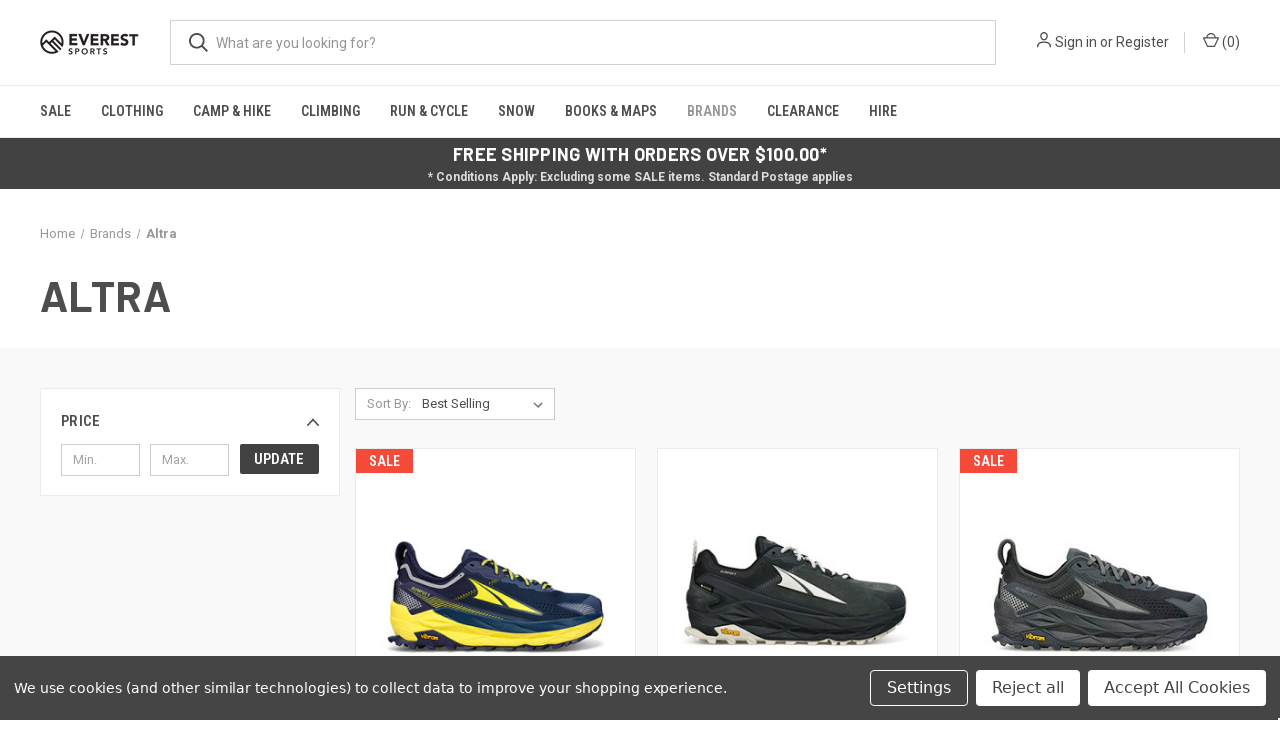

--- FILE ---
content_type: text/html; charset=UTF-8
request_url: https://everestsports.com.au/categories/brands/altra.html
body_size: 19969
content:



<!DOCTYPE html>
<html class="no-js" lang="en">
    <head>
        <title>Brands - Altra - Everest Sports Pty Ltd</title>
        <link rel="dns-prefetch preconnect" href="https://cdn11.bigcommerce.com/s-nlmeoevwho" crossorigin><link rel="dns-prefetch preconnect" href="https://fonts.googleapis.com/" crossorigin><link rel="dns-prefetch preconnect" href="https://fonts.gstatic.com/" crossorigin>
        <meta name="keywords" content="backcountry, electrolyte, "><link rel='canonical' href='https://everestsports.com.au/categories/brands/altra.html' /><meta name='platform' content='bigcommerce.stencil' />
        
        

        <link href="https://cdn11.bigcommerce.com/s-nlmeoevwho/product_images/icon.png?t&#x3D;1718932528" rel="shortcut icon">
        <meta name="viewport" content="width=device-width, initial-scale=1, maximum-scale=1">

        <script>
            document.documentElement.className = document.documentElement.className.replace('no-js', 'js');
        </script>

        <script>
    function browserSupportsAllFeatures() {
        return window.Promise
            && window.fetch
            && window.URL
            && window.URLSearchParams
            && window.WeakMap
            // object-fit support
            && ('objectFit' in document.documentElement.style);
    }

    function loadScript(src) {
        var js = document.createElement('script');
        js.src = src;
        js.onerror = function () {
            console.error('Failed to load polyfill script ' + src);
        };
        document.head.appendChild(js);
    }

    if (!browserSupportsAllFeatures()) {
        loadScript('https://cdn11.bigcommerce.com/s-nlmeoevwho/stencil/b46411f0-fc15-013c-fb6b-76ea1e156bba/dist/theme-bundle.polyfills.js');
    }
</script>
        <script>window.consentManagerTranslations = `{"locale":"en","locales":{"consent_manager.data_collection_warning":"en","consent_manager.accept_all_cookies":"en","consent_manager.gdpr_settings":"en","consent_manager.data_collection_preferences":"en","consent_manager.manage_data_collection_preferences":"en","consent_manager.use_data_by_cookies":"en","consent_manager.data_categories_table":"en","consent_manager.allow":"en","consent_manager.accept":"en","consent_manager.deny":"en","consent_manager.dismiss":"en","consent_manager.reject_all":"en","consent_manager.category":"en","consent_manager.purpose":"en","consent_manager.functional_category":"en","consent_manager.functional_purpose":"en","consent_manager.analytics_category":"en","consent_manager.analytics_purpose":"en","consent_manager.targeting_category":"en","consent_manager.advertising_category":"en","consent_manager.advertising_purpose":"en","consent_manager.essential_category":"en","consent_manager.esential_purpose":"en","consent_manager.yes":"en","consent_manager.no":"en","consent_manager.not_available":"en","consent_manager.cancel":"en","consent_manager.save":"en","consent_manager.back_to_preferences":"en","consent_manager.close_without_changes":"en","consent_manager.unsaved_changes":"en","consent_manager.by_using":"en","consent_manager.agree_on_data_collection":"en","consent_manager.change_preferences":"en","consent_manager.cancel_dialog_title":"en","consent_manager.privacy_policy":"en","consent_manager.allow_category_tracking":"en","consent_manager.disallow_category_tracking":"en"},"translations":{"consent_manager.data_collection_warning":"We use cookies (and other similar technologies) to collect data to improve your shopping experience.","consent_manager.accept_all_cookies":"Accept All Cookies","consent_manager.gdpr_settings":"Settings","consent_manager.data_collection_preferences":"Website Data Collection Preferences","consent_manager.manage_data_collection_preferences":"Manage Website Data Collection Preferences","consent_manager.use_data_by_cookies":" uses data collected by cookies and JavaScript libraries to improve your shopping experience.","consent_manager.data_categories_table":"The table below outlines how we use this data by category. To opt out of a category of data collection, select 'No' and save your preferences.","consent_manager.allow":"Allow","consent_manager.accept":"Accept","consent_manager.deny":"Deny","consent_manager.dismiss":"Dismiss","consent_manager.reject_all":"Reject all","consent_manager.category":"Category","consent_manager.purpose":"Purpose","consent_manager.functional_category":"Functional","consent_manager.functional_purpose":"Enables enhanced functionality, such as videos and live chat. If you do not allow these, then some or all of these functions may not work properly.","consent_manager.analytics_category":"Analytics","consent_manager.analytics_purpose":"Provide statistical information on site usage, e.g., web analytics so we can improve this website over time.","consent_manager.targeting_category":"Targeting","consent_manager.advertising_category":"Advertising","consent_manager.advertising_purpose":"Used to create profiles or personalize content to enhance your shopping experience.","consent_manager.essential_category":"Essential","consent_manager.esential_purpose":"Essential for the site and any requested services to work, but do not perform any additional or secondary function.","consent_manager.yes":"Yes","consent_manager.no":"No","consent_manager.not_available":"N/A","consent_manager.cancel":"Cancel","consent_manager.save":"Save","consent_manager.back_to_preferences":"Back to Preferences","consent_manager.close_without_changes":"You have unsaved changes to your data collection preferences. Are you sure you want to close without saving?","consent_manager.unsaved_changes":"You have unsaved changes","consent_manager.by_using":"By using our website, you're agreeing to our","consent_manager.agree_on_data_collection":"By using our website, you're agreeing to the collection of data as described in our ","consent_manager.change_preferences":"You can change your preferences at any time","consent_manager.cancel_dialog_title":"Are you sure you want to cancel?","consent_manager.privacy_policy":"Privacy Policy","consent_manager.allow_category_tracking":"Allow [CATEGORY_NAME] tracking","consent_manager.disallow_category_tracking":"Disallow [CATEGORY_NAME] tracking"}}`;</script>

        <script>
            window.lazySizesConfig = window.lazySizesConfig || {};
            window.lazySizesConfig.loadMode = 1;
        </script>
        <script async src="https://cdn11.bigcommerce.com/s-nlmeoevwho/stencil/b46411f0-fc15-013c-fb6b-76ea1e156bba/dist/theme-bundle.head_async.js"></script>
        
        <link href="https://fonts.googleapis.com/css?family=Roboto+Condensed:400,600%7CRoboto:400,700%7CBarlow:700&display=block" rel="stylesheet">
        
        <link rel="preload" href="https://cdn11.bigcommerce.com/s-nlmeoevwho/stencil/b46411f0-fc15-013c-fb6b-76ea1e156bba/dist/theme-bundle.font.js" as="script">
        <script async src="https://cdn11.bigcommerce.com/s-nlmeoevwho/stencil/b46411f0-fc15-013c-fb6b-76ea1e156bba/dist/theme-bundle.font.js"></script>

        <link data-stencil-stylesheet href="https://cdn11.bigcommerce.com/s-nlmeoevwho/stencil/b46411f0-fc15-013c-fb6b-76ea1e156bba/css/theme-8dae9170-8a15-013e-06b2-4e4ee6e60a51.css" rel="stylesheet">

        <!-- Start Tracking Code for analytics_facebook -->

<script data-bc-cookie-consent="4" type="text/plain">
!function(f,b,e,v,n,t,s){if(f.fbq)return;n=f.fbq=function(){n.callMethod?n.callMethod.apply(n,arguments):n.queue.push(arguments)};if(!f._fbq)f._fbq=n;n.push=n;n.loaded=!0;n.version='2.0';n.queue=[];t=b.createElement(e);t.async=!0;t.src=v;s=b.getElementsByTagName(e)[0];s.parentNode.insertBefore(t,s)}(window,document,'script','https://connect.facebook.net/en_US/fbevents.js');

fbq('set', 'autoConfig', 'false', '753177045458383');
fbq('dataProcessingOptions', []);
fbq('init', '753177045458383', {"external_id":"a71bc04e-bba9-4753-9d58-32483552d35a"});
fbq('set', 'agent', 'bigcommerce', '753177045458383');

function trackEvents() {
    var pathName = window.location.pathname;

    fbq('track', 'PageView', {}, "");

    // Search events start -- only fire if the shopper lands on the /search.php page
    if (pathName.indexOf('/search.php') === 0 && getUrlParameter('search_query')) {
        fbq('track', 'Search', {
            content_type: 'product_group',
            content_ids: [],
            search_string: getUrlParameter('search_query')
        });
    }
    // Search events end

    // Wishlist events start -- only fire if the shopper attempts to add an item to their wishlist
    if (pathName.indexOf('/wishlist.php') === 0 && getUrlParameter('added_product_id')) {
        fbq('track', 'AddToWishlist', {
            content_type: 'product_group',
            content_ids: []
        });
    }
    // Wishlist events end

    // Lead events start -- only fire if the shopper subscribes to newsletter
    if (pathName.indexOf('/subscribe.php') === 0 && getUrlParameter('result') === 'success') {
        fbq('track', 'Lead', {});
    }
    // Lead events end

    // Registration events start -- only fire if the shopper registers an account
    if (pathName.indexOf('/login.php') === 0 && getUrlParameter('action') === 'account_created') {
        fbq('track', 'CompleteRegistration', {}, "");
    }
    // Registration events end

    

    function getUrlParameter(name) {
        var cleanName = name.replace(/[\[]/, '\[').replace(/[\]]/, '\]');
        var regex = new RegExp('[\?&]' + cleanName + '=([^&#]*)');
        var results = regex.exec(window.location.search);
        return results === null ? '' : decodeURIComponent(results[1].replace(/\+/g, ' '));
    }
}

if (window.addEventListener) {
    window.addEventListener("load", trackEvents, false)
}
</script>
<noscript><img height="1" width="1" style="display:none" alt="null" src="https://www.facebook.com/tr?id=753177045458383&ev=PageView&noscript=1&a=plbigcommerce1.2&eid="/></noscript>

<!-- End Tracking Code for analytics_facebook -->

<!-- Start Tracking Code for analytics_googleanalytics4 -->

<script data-cfasync="false" src="https://cdn11.bigcommerce.com/shared/js/google_analytics4_bodl_subscribers-358423becf5d870b8b603a81de597c10f6bc7699.js" integrity="sha256-gtOfJ3Avc1pEE/hx6SKj/96cca7JvfqllWA9FTQJyfI=" crossorigin="anonymous"></script>
<script data-cfasync="false">
  (function () {
    window.dataLayer = window.dataLayer || [];

    function gtag(){
        dataLayer.push(arguments);
    }

    function initGA4(event) {
         function setupGtag() {
            function configureGtag() {
                gtag('js', new Date());
                gtag('set', 'developer_id.dMjk3Nj', true);
                gtag('config', 'G-3GS6WWCS4C');
            }

            var script = document.createElement('script');

            script.src = 'https://www.googletagmanager.com/gtag/js?id=G-3GS6WWCS4C';
            script.async = true;
            script.onload = configureGtag;

            document.head.appendChild(script);
        }

        setupGtag();

        if (typeof subscribeOnBodlEvents === 'function') {
            subscribeOnBodlEvents('G-3GS6WWCS4C', true);
        }

        window.removeEventListener(event.type, initGA4);
    }

    gtag('consent', 'default', {"ad_storage":"denied","ad_user_data":"denied","ad_personalization":"denied","analytics_storage":"denied","functionality_storage":"denied"})
            

    var eventName = document.readyState === 'complete' ? 'consentScriptsLoaded' : 'DOMContentLoaded';
    window.addEventListener(eventName, initGA4, false);
  })()
</script>

<!-- End Tracking Code for analytics_googleanalytics4 -->

<!-- Start Tracking Code for analytics_siteverification -->

<meta name="google-site-verification" content="Yh2BV3lkAvfEyb6eojHa2vC-dtZouG-Hw2qzE5tGf-I" />

<!-- End Tracking Code for analytics_siteverification -->


<script>window.consentManagerStoreConfig = function () { return {"storeName":"Everest Sports Pty Ltd","privacyPolicyUrl":"","writeKey":null,"improvedConsentManagerEnabled":true,"AlwaysIncludeScriptsWithConsentTag":true}; };</script>
<script type="text/javascript" src="https://cdn11.bigcommerce.com/shared/js/bodl-consent-32a446f5a681a22e8af09a4ab8f4e4b6deda6487.js" integrity="sha256-uitfaufFdsW9ELiQEkeOgsYedtr3BuhVvA4WaPhIZZY=" crossorigin="anonymous" defer></script>
<script type="text/javascript" src="https://cdn11.bigcommerce.com/shared/js/storefront/consent-manager-config-3013a89bb0485f417056882e3b5cf19e6588b7ba.js" defer></script>
<script type="text/javascript" src="https://cdn11.bigcommerce.com/shared/js/storefront/consent-manager-08633fe15aba542118c03f6d45457262fa9fac88.js" defer></script>
<script type="text/javascript">
var BCData = {};
</script>

 <script data-cfasync="false" src="https://microapps.bigcommerce.com/bodl-events/1.9.4/index.js" integrity="sha256-Y0tDj1qsyiKBRibKllwV0ZJ1aFlGYaHHGl/oUFoXJ7Y=" nonce="" crossorigin="anonymous"></script>
 <script data-cfasync="false" nonce="">

 (function() {
    function decodeBase64(base64) {
       const text = atob(base64);
       const length = text.length;
       const bytes = new Uint8Array(length);
       for (let i = 0; i < length; i++) {
          bytes[i] = text.charCodeAt(i);
       }
       const decoder = new TextDecoder();
       return decoder.decode(bytes);
    }
    window.bodl = JSON.parse(decodeBase64("[base64]"));
 })()

 </script>

<script nonce="">
(function () {
    var xmlHttp = new XMLHttpRequest();

    xmlHttp.open('POST', 'https://bes.gcp.data.bigcommerce.com/nobot');
    xmlHttp.setRequestHeader('Content-Type', 'application/json');
    xmlHttp.send('{"store_id":"1002872575","timezone_offset":"11.0","timestamp":"2026-01-20T08:02:38.36439900Z","visit_id":"5a0d3556-a33a-41e4-8958-33ae1ebf5b30","channel_id":1}');
})();
</script>

        

        <script>
            var theme_settings = {
                show_fast_cart: true,
                linksPerCol: 10,
            };
        </script>

        <link rel="preload" href="https://cdn11.bigcommerce.com/s-nlmeoevwho/stencil/b46411f0-fc15-013c-fb6b-76ea1e156bba/dist/theme-bundle.main.js" as="script">
    </head>
    <body>
        <svg data-src="https://cdn11.bigcommerce.com/s-nlmeoevwho/stencil/b46411f0-fc15-013c-fb6b-76ea1e156bba/img/icon-sprite.svg" class="icons-svg-sprite"></svg>

        <header class="header" role="banner">
    <a href="#" class="mobileMenu-toggle" data-mobile-menu-toggle="menu">
        <span class="mobileMenu-toggleIcon"></span>
    </a>

    <div class="header-logo--wrap">
        <div class="header-logo">
            
            <div class="logo-and-toggle">
                <div class="desktopMenu-toggle">
                    <a href="javascript:void(0);" class="mobileMenu-toggle">
                        <span class="mobileMenu-toggleIcon"></span>
                    </a>
                </div>
                
                    <div class="logo-wrap"><a href="https://everestsports.com.au/" class="header-logo__link" data-header-logo-link>
        <div class="header-logo-image-container">
            <img class="header-logo-image"
                 src="https://cdn11.bigcommerce.com/s-nlmeoevwho/images/stencil/100x45/logo_1679611154__93885.original.png"
                 srcset="https://cdn11.bigcommerce.com/s-nlmeoevwho/images/stencil/100x45/logo_1679611154__93885.original.png 1x, https://cdn11.bigcommerce.com/s-nlmeoevwho/images/stencil/200x90/logo_1679611154__93885.original.png 2x"
                 alt="Everest Sports Pty Ltd"
                 title="Everest Sports Pty Ltd">
        </div>
</a>
</div>
            </div>
            
            <div class="quickSearchWrap" id="quickSearch" aria-hidden="true" tabindex="-1" data-prevent-quick-search-close>
                <div>
    <!-- snippet location forms_search -->
    <form class="form" action="/search.php">
        <fieldset class="form-fieldset">
            <div class="form-field">
                <label class="is-srOnly" for="search_query">Search</label>
                <input class="form-input" data-search-quick name="search_query" id="search_query" data-error-message="Search field cannot be empty." placeholder="What are you looking for?" autocomplete="off">
                <button type="submit" class="form-button">
                    <i class="icon" aria-hidden="true">
                        <svg><use xlink:href="#icon-search" /></svg>
                    </i>
                </button>
            </div>
        </fieldset>
    </form>
    <section class="quickSearchResults" data-bind="html: results"></section>
    <p role="status"
       aria-live="polite"
       class="aria-description--hidden"
       data-search-aria-message-predefined-text="product results for"
    ></p>
</div>
            </div>
            <div class="navUser-wrap">
                <nav class="navUser">
    <ul class="navUser-section navUser-section--alt">
        <li class="navUser-item navUser-item--account">
            <i class="icon" aria-hidden="true">
                <svg><use xlink:href="#icon-user" /></svg>
            </i>
                <a class="navUser-action"
                   href="/login.php"
                   aria-label="Sign in"
                >
                    Sign in
                </a>
                    <span>or</span> <a class="navUser-action" href="/login.php?action&#x3D;create_account">Register</a>
        </li>
                <li class="navUser-item navUser-item--mobile-search">
            <i class="icon" aria-hidden="true">
                <svg><use xlink:href="#icon-search" /></svg>
            </i>
        </li>
        <li class="navUser-item navUser-item--cart">
            <a
                class="navUser-action"
                data-cart-preview
                data-dropdown="cart-preview-dropdown"
                data-options="align:right"
                href="/cart.php"
                aria-label="Cart with 0 items"
            >
                <i class="icon" aria-hidden="true">
                    <svg><use xlink:href="#icon-cart" /></svg>
                </i>
                (<span class=" cart-quantity"></span>)
            </a>

            <div class="dropdown-menu" id="cart-preview-dropdown" data-dropdown-content aria-hidden="true"></div>
        </li>
    </ul>
</nav>
            </div>
        </div>
    </div>

    <div class="navPages-container" id="menu" data-menu>
        <span class="mobile-closeNav">
    <i class="icon" aria-hidden="true">
        <svg><use xlink:href="#icon-close-large" /></svg>
    </i>
    close
</span>
<nav class="navPages">
    <ul class="navPages-list navPages-list--user 5765697a656e20596f756e67">
            <li class="navPages-item">
                <i class="icon" aria-hidden="true">
                    <svg><use xlink:href="#icon-user" /></svg>
                </i>
                <a class="navPages-action" href="/login.php">Sign in</a>
                    or
                    <a class="navPages-action"
                       href="/login.php?action&#x3D;create_account"
                       aria-label="Register"
                    >
                        Register
                    </a>
            </li>
    </ul>
    <ul class="navPages-list navPages-mega navPages-mainNav">
            <li class="navPages-item">
                <a class="navPages-action has-subMenu"
   href="https://everestsports.com.au/categories/sale.html"
   data-collapsible="navPages-320"
>
    Sale
    <i class="icon navPages-action-moreIcon" aria-hidden="true">
        <svg><use xlink:href="#icon-chevron-down" /></svg>
    </i>
</a>
<div class="column-menu navPage-subMenu" id="navPages-320" aria-hidden="true" tabindex="-1">
    <ul class="navPage-subMenu-list">
            <li class="navPage-subMenu-item">
                <i class="icon navPages-action-moreIcon" aria-hidden="true"><svg><use xlink:href="#icon-chevron-right" /></svg></i>
                <a class="navPage-subMenu-action navPages-action" href="https://everestsports.com.au/categories/bfs/black-friday-sale/avalanche-gear.html">Avalanche Gear</a>
                
            </li>
            <li class="navPage-subMenu-item">
                <i class="icon navPages-action-moreIcon" aria-hidden="true"><svg><use xlink:href="#icon-chevron-right" /></svg></i>
                <a class="navPage-subMenu-action navPages-action" href="https://everestsports.com.au/categories/bfs/black-friday-sale/bindings.html">Bindings</a>
                
            </li>
            <li class="navPage-subMenu-item">
                <i class="icon navPages-action-moreIcon" aria-hidden="true"><svg><use xlink:href="#icon-chevron-right" /></svg></i>
                <a class="navPage-subMenu-action navPages-action" href="https://everestsports.com.au/categories/back-packs.html">Back Packs</a>
                
            </li>
            <li class="navPage-subMenu-item">
                <i class="icon navPages-action-moreIcon" aria-hidden="true"><svg><use xlink:href="#icon-chevron-right" /></svg></i>
                <a class="navPage-subMenu-action navPages-action" href="https://everestsports.com.au/categories/black-friday-sale/clothing.html">Clothing</a>
                
            </li>
            <li class="navPage-subMenu-item">
                <i class="icon navPages-action-moreIcon" aria-hidden="true"><svg><use xlink:href="#icon-chevron-right" /></svg></i>
                <a class="navPage-subMenu-action navPages-action" href="https://everestsports.com.au/categories/bfs/black-friday-sale/gloves.html">Gloves</a>
                
            </li>
            <li class="navPage-subMenu-item">
                <i class="icon navPages-action-moreIcon" aria-hidden="true"><svg><use xlink:href="#icon-chevron-right" /></svg></i>
                <a class="navPage-subMenu-action navPages-action" href="https://everestsports.com.au/categories/sale/nutrition-hydration.html">Nutrition &amp; Hydration</a>
                
            </li>
            <li class="navPage-subMenu-item">
                <i class="icon navPages-action-moreIcon" aria-hidden="true"><svg><use xlink:href="#icon-chevron-right" /></svg></i>
                <a class="navPage-subMenu-action navPages-action" href="https://everestsports.com.au/categories/bfs/black-friday-sale/outerwear.html">Outerwear</a>
                
            </li>
            <li class="navPage-subMenu-item">
                <i class="icon navPages-action-moreIcon" aria-hidden="true"><svg><use xlink:href="#icon-chevron-right" /></svg></i>
                <a class="navPage-subMenu-action navPages-action" href="https://everestsports.com.au/categories/bfs/black-friday-sale/poles.html">Poles</a>
                
            </li>
            <li class="navPage-subMenu-item">
                <i class="icon navPages-action-moreIcon" aria-hidden="true"><svg><use xlink:href="#icon-chevron-right" /></svg></i>
                <a class="navPage-subMenu-action navPages-action" href="https://everestsports.com.au/categories/black-friday-sale/running-vests.html">Running Vests</a>
                
            </li>
            <li class="navPage-subMenu-item">
                <i class="icon navPages-action-moreIcon" aria-hidden="true"><svg><use xlink:href="#icon-chevron-right" /></svg></i>
                <a class="navPage-subMenu-action navPages-action" href="https://everestsports.com.au/categories/bfs/black-friday-sale/ski-boots.html">Ski Boots</a>
                
            </li>
            <li class="navPage-subMenu-item">
                <i class="icon navPages-action-moreIcon" aria-hidden="true"><svg><use xlink:href="#icon-chevron-right" /></svg></i>
                <a class="navPage-subMenu-action navPages-action" href="https://everestsports.com.au/categories/skins.html">Skins</a>
                
            </li>
            <li class="navPage-subMenu-item">
                <i class="icon navPages-action-moreIcon" aria-hidden="true"><svg><use xlink:href="#icon-chevron-right" /></svg></i>
                <a class="navPage-subMenu-action navPages-action" href="https://everestsports.com.au/categories/bfs/black-friday-sale/skis.html">Skis</a>
                
            </li>
            <li class="navPage-subMenu-item">
                <i class="icon navPages-action-moreIcon" aria-hidden="true"><svg><use xlink:href="#icon-chevron-right" /></svg></i>
                <a class="navPage-subMenu-action navPages-action" href="https://everestsports.com.au/categories/bfs/black-friday-sale/accessories-binding-parts.html">Accessories / Binding Parts</a>
                
            </li>
    </ul>
</div>
            </li>
            <li class="navPages-item">
                <a class="navPages-action has-subMenu"
   href="https://everestsports.com.au/categories/clothing.html"
   data-collapsible="navPages-35"
>
    Clothing
    <i class="icon navPages-action-moreIcon" aria-hidden="true">
        <svg><use xlink:href="#icon-chevron-down" /></svg>
    </i>
</a>
<div class="column-menu navPage-subMenu" id="navPages-35" aria-hidden="true" tabindex="-1">
    <ul class="navPage-subMenu-list">
            <li class="navPage-subMenu-item">
                <i class="icon navPages-action-moreIcon" aria-hidden="true"><svg><use xlink:href="#icon-chevron-right" /></svg></i>
                <a class="navPage-subMenu-action navPages-action" href="https://everestsports.com.au/categories/footwear.html">Footwear</a>
                    <i class="icon navPages-action-moreIcon navPages-action-closed" aria-hidden="true"><svg><use xlink:href="#icon-plus" /></svg></i>
                    <i class="icon navPages-action-moreIcon navPages-action-open" aria-hidden="true"><svg><use xlink:href="#icon-minus" /></svg></i>
                
            </li>
                    <li class="navPage-childList-item">
                        <a class="navPage-childList-action navPages-action" href="https://everestsports.com.au/categories/footwear/accessories.html">Accessories</a>
                    </li>
                    <li class="navPage-childList-item">
                        <a class="navPage-childList-action navPages-action" href="https://everestsports.com.au/categories/footwear/hiking-shoes-boots.html/">Hiking Shoes &amp; Boots</a>
                    </li>
                    <li class="navPage-childList-item">
                        <a class="navPage-childList-action navPages-action" href="https://everestsports.com.au/categories/footwear/sandals.html">Sandals</a>
                    </li>
                    <li class="navPage-childList-item">
                        <a class="navPage-childList-action navPages-action" href="https://everestsports.com.au/categories/footwear/trail-runners.html">Trail Runners</a>
                    </li>
                    <li class="navPage-childList-item">
                        <a class="navPage-childList-action navPages-action" href="https://everestsports.com.au/categories/footwear/winter-boots.html">Winter Boots</a>
                    </li>
                    <li class="navPage-childList-item">
                        <a class="navPage-childList-action navPages-action" href="https://everestsports.com.au/categories/footwear/socks.html">Socks</a>
                    </li>
            <li class="navPage-subMenu-item">
                <i class="icon navPages-action-moreIcon" aria-hidden="true"><svg><use xlink:href="#icon-chevron-right" /></svg></i>
                <a class="navPage-subMenu-action navPages-action" href="https://everestsports.com.au/categories/clothing/womens.html">Women&#x27;s</a>
                    <i class="icon navPages-action-moreIcon navPages-action-closed" aria-hidden="true"><svg><use xlink:href="#icon-plus" /></svg></i>
                    <i class="icon navPages-action-moreIcon navPages-action-open" aria-hidden="true"><svg><use xlink:href="#icon-minus" /></svg></i>
                
            </li>
                    <li class="navPage-childList-item">
                        <a class="navPage-childList-action navPages-action" href="https://everestsports.com.au/categories/clothing/womens/shells-rainwear.html">Shells &amp; Rainwear</a>
                    </li>
                    <li class="navPage-childList-item">
                        <a class="navPage-childList-action navPages-action" href="https://everestsports.com.au/categories/clothing/womens/jackets.html">Jackets</a>
                    </li>
                    <li class="navPage-childList-item">
                        <a class="navPage-childList-action navPages-action" href="https://everestsports.com.au/categories/clothing/womens/pants.html">Pants</a>
                    </li>
                    <li class="navPage-childList-item">
                        <a class="navPage-childList-action navPages-action" href="https://everestsports.com.au/categories/clothing/womens/shorts-leggings.html">Shorts &amp; Leggings</a>
                    </li>
                    <li class="navPage-childList-item">
                        <a class="navPage-childList-action navPages-action" href="https://everestsports.com.au/categories/clothing/womens/midlayers.html">Midlayers</a>
                    </li>
                    <li class="navPage-childList-item">
                        <a class="navPage-childList-action navPages-action" href="https://everestsports.com.au/categories/clothing/shirts-tees.html/">Shirts &amp; Tees</a>
                    </li>
                    <li class="navPage-childList-item">
                        <a class="navPage-childList-action navPages-action" href="https://everestsports.com.au/categories/clothing/womens/baselayers.html">Baselayers</a>
                    </li>
            <li class="navPage-subMenu-item">
                <i class="icon navPages-action-moreIcon" aria-hidden="true"><svg><use xlink:href="#icon-chevron-right" /></svg></i>
                <a class="navPage-subMenu-action navPages-action" href="https://everestsports.com.au/categories/clothing/mens.html">Men&#x27;s</a>
                    <i class="icon navPages-action-moreIcon navPages-action-closed" aria-hidden="true"><svg><use xlink:href="#icon-plus" /></svg></i>
                    <i class="icon navPages-action-moreIcon navPages-action-open" aria-hidden="true"><svg><use xlink:href="#icon-minus" /></svg></i>
                
            </li>
                    <li class="navPage-childList-item">
                        <a class="navPage-childList-action navPages-action" href="https://everestsports.com.au/categories/clothing/mens/shells-rainwear.html">Shells &amp; Rainwear</a>
                    </li>
                    <li class="navPage-childList-item">
                        <a class="navPage-childList-action navPages-action" href="https://everestsports.com.au/categories/clothing/mens/jackets.html">Jackets</a>
                    </li>
                    <li class="navPage-childList-item">
                        <a class="navPage-childList-action navPages-action" href="https://everestsports.com.au/categories/clothing/mens/pants.html">Pants</a>
                    </li>
                    <li class="navPage-childList-item">
                        <a class="navPage-childList-action navPages-action" href="https://everestsports.com.au/categories/clothing/mens/shorts-leggings.html">Shorts &amp; Leggings</a>
                    </li>
                    <li class="navPage-childList-item">
                        <a class="navPage-childList-action navPages-action" href="https://everestsports.com.au/categories/clothing/mens/midlayers.html">Midlayers</a>
                    </li>
                    <li class="navPage-childList-item">
                        <a class="navPage-childList-action navPages-action" href="https://everestsports.com.au/categories/clothing/mens/shirts-tees.html">Shirts &amp; Tees</a>
                    </li>
                    <li class="navPage-childList-item">
                        <a class="navPage-childList-action navPages-action" href="https://everestsports.com.au/categories/clothing/mens/baselayers.html">Baselayers</a>
                    </li>
            <li class="navPage-subMenu-item">
                <i class="icon navPages-action-moreIcon" aria-hidden="true"><svg><use xlink:href="#icon-chevron-right" /></svg></i>
                <a class="navPage-subMenu-action navPages-action" href="https://everestsports.com.au/categories/clothing/kids.html">Kid&#x27;s</a>
                    <i class="icon navPages-action-moreIcon navPages-action-closed" aria-hidden="true"><svg><use xlink:href="#icon-plus" /></svg></i>
                    <i class="icon navPages-action-moreIcon navPages-action-open" aria-hidden="true"><svg><use xlink:href="#icon-minus" /></svg></i>
                
            </li>
                    <li class="navPage-childList-item">
                        <a class="navPage-childList-action navPages-action" href="https://everestsports.com.au/categories/clothing/kids/shells-rainwear.html">Shells &amp; Rainwear</a>
                    </li>
                    <li class="navPage-childList-item">
                        <a class="navPage-childList-action navPages-action" href="https://everestsports.com.au/categories/clothing/kids/jackets.html">Jackets</a>
                    </li>
                    <li class="navPage-childList-item">
                        <a class="navPage-childList-action navPages-action" href="https://everestsports.com.au/categories/clothing/kids/pants.html">Pants</a>
                    </li>
                    <li class="navPage-childList-item">
                        <a class="navPage-childList-action navPages-action" href="https://everestsports.com.au/categories/clothing/kids/midlayers.html">Midlayers</a>
                    </li>
                    <li class="navPage-childList-item">
                        <a class="navPage-childList-action navPages-action" href="https://everestsports.com.au/categories/clothing/kids/baselayers.html">Baselayers</a>
                    </li>
            <li class="navPage-subMenu-item">
                <i class="icon navPages-action-moreIcon" aria-hidden="true"><svg><use xlink:href="#icon-chevron-right" /></svg></i>
                <a class="navPage-subMenu-action navPages-action" href="https://everestsports.com.au/categories/clothing/eyewear.html">Eyewear</a>
                    <i class="icon navPages-action-moreIcon navPages-action-closed" aria-hidden="true"><svg><use xlink:href="#icon-plus" /></svg></i>
                    <i class="icon navPages-action-moreIcon navPages-action-open" aria-hidden="true"><svg><use xlink:href="#icon-minus" /></svg></i>
                
            </li>
                    <li class="navPage-childList-item">
                        <a class="navPage-childList-action navPages-action" href="https://everestsports.com.au/categories/clothing/eyewear/goggles.html">Goggles</a>
                    </li>
                    <li class="navPage-childList-item">
                        <a class="navPage-childList-action navPages-action" href="https://everestsports.com.au/categories/clothing/eyewear/sunglasses.html">Sunglasses</a>
                    </li>
                    <li class="navPage-childList-item">
                        <a class="navPage-childList-action navPages-action" href="https://everestsports.com.au/categories/clothing/eyewear/cycling.html">Cycling</a>
                    </li>
            <li class="navPage-subMenu-item">
                <i class="icon navPages-action-moreIcon" aria-hidden="true"><svg><use xlink:href="#icon-chevron-right" /></svg></i>
                <a class="navPage-subMenu-action navPages-action" href="https://everestsports.com.au/categories/clothing/swim-wear.html">Swim Wear</a>
                
            </li>
            <li class="navPage-subMenu-item">
                <i class="icon navPages-action-moreIcon" aria-hidden="true"><svg><use xlink:href="#icon-chevron-right" /></svg></i>
                <a class="navPage-subMenu-action navPages-action" href="https://everestsports.com.au/categories/clothing/gloves.html/">Gloves</a>
                
            </li>
            <li class="navPage-subMenu-item">
                <i class="icon navPages-action-moreIcon" aria-hidden="true"><svg><use xlink:href="#icon-chevron-right" /></svg></i>
                <a class="navPage-subMenu-action navPages-action" href="https://everestsports.com.au/categories/clothing/hats-beanies.html/">Hats &amp; Beanies</a>
                
            </li>
    </ul>
</div>
            </li>
            <li class="navPages-item">
                <a class="navPages-action has-subMenu"
   href="https://everestsports.com.au/categories/camp-hike.html/"
   data-collapsible="navPages-32"
>
    Camp &amp; Hike
    <i class="icon navPages-action-moreIcon" aria-hidden="true">
        <svg><use xlink:href="#icon-chevron-down" /></svg>
    </i>
</a>
<div class="column-menu navPage-subMenu" id="navPages-32" aria-hidden="true" tabindex="-1">
    <ul class="navPage-subMenu-list">
            <li class="navPage-subMenu-item">
                <i class="icon navPages-action-moreIcon" aria-hidden="true"><svg><use xlink:href="#icon-chevron-right" /></svg></i>
                <a class="navPage-subMenu-action navPages-action" href="https://everestsports.com.au/categories/camp-hike/accessories.html/">Accessories</a>
                
            </li>
            <li class="navPage-subMenu-item">
                <i class="icon navPages-action-moreIcon" aria-hidden="true"><svg><use xlink:href="#icon-chevron-right" /></svg></i>
                <a class="navPage-subMenu-action navPages-action" href="https://everestsports.com.au/categories/camp-hike/headlamps.html/">Headlamps</a>
                
            </li>
            <li class="navPage-subMenu-item">
                <i class="icon navPages-action-moreIcon" aria-hidden="true"><svg><use xlink:href="#icon-chevron-right" /></svg></i>
                <a class="navPage-subMenu-action navPages-action" href="https://everestsports.com.au/categories/camp-hike/kitchen-nutrition.html/">Kitchen &amp; Nutrition</a>
                    <i class="icon navPages-action-moreIcon navPages-action-closed" aria-hidden="true"><svg><use xlink:href="#icon-plus" /></svg></i>
                    <i class="icon navPages-action-moreIcon navPages-action-open" aria-hidden="true"><svg><use xlink:href="#icon-minus" /></svg></i>
                
            </li>
                    <li class="navPage-childList-item">
                        <a class="navPage-childList-action navPages-action" href="https://everestsports.com.au/categories/camp-amp-hike/kitchen-amp-nutrition/food.html">Food</a>
                    </li>
                    <li class="navPage-childList-item">
                        <a class="navPage-childList-action navPages-action" href="https://everestsports.com.au/categories/camp-hike/kitchen-nutrition/stoves-fuel.html/">Stoves &amp;  Fuel</a>
                    </li>
                    <li class="navPage-childList-item">
                        <a class="navPage-childList-action navPages-action" href="https://everestsports.com.au/categories/camp-amp-hike/kitchen-amp-nutrition/water-bottles.html">Water Bottles</a>
                    </li>
                    <li class="navPage-childList-item">
                        <a class="navPage-childList-action navPages-action" href="https://everestsports.com.au/categories/camp-hike/kitchen-nutrition/electrolyte.html">Electrolyte</a>
                    </li>
            <li class="navPage-subMenu-item">
                <i class="icon navPages-action-moreIcon" aria-hidden="true"><svg><use xlink:href="#icon-chevron-right" /></svg></i>
                <a class="navPage-subMenu-action navPages-action" href="https://everestsports.com.au/categories/camp-hike/packs.html/">Packs</a>
                    <i class="icon navPages-action-moreIcon navPages-action-closed" aria-hidden="true"><svg><use xlink:href="#icon-plus" /></svg></i>
                    <i class="icon navPages-action-moreIcon navPages-action-open" aria-hidden="true"><svg><use xlink:href="#icon-minus" /></svg></i>
                
            </li>
                    <li class="navPage-childList-item">
                        <a class="navPage-childList-action navPages-action" href="https://everestsports.com.au/categories/camp-hike/packs/day-packs.html">Day Packs</a>
                    </li>
                    <li class="navPage-childList-item">
                        <a class="navPage-childList-action navPages-action" href="https://everestsports.com.au/categories/camp-hike/packs/multiday-hiking-packs.html">Multiday Hiking Packs</a>
                    </li>
            <li class="navPage-subMenu-item">
                <i class="icon navPages-action-moreIcon" aria-hidden="true"><svg><use xlink:href="#icon-chevron-right" /></svg></i>
                <a class="navPage-subMenu-action navPages-action" href="https://everestsports.com.au/categories/camp-hike/sleeping-bags.html/">Sleeping Bags &amp; Pads</a>
                
            </li>
            <li class="navPage-subMenu-item">
                <i class="icon navPages-action-moreIcon" aria-hidden="true"><svg><use xlink:href="#icon-chevron-right" /></svg></i>
                <a class="navPage-subMenu-action navPages-action" href="https://everestsports.com.au/categories/camp-hike/tents-shelters.html">Tents &amp; Shelters</a>
                
            </li>
            <li class="navPage-subMenu-item">
                <i class="icon navPages-action-moreIcon" aria-hidden="true"><svg><use xlink:href="#icon-chevron-right" /></svg></i>
                <a class="navPage-subMenu-action navPages-action" href="https://everestsports.com.au/categories/camp-hike/walking-poles.html">Walking Poles</a>
                
            </li>
    </ul>
</div>
            </li>
            <li class="navPages-item">
                <a class="navPages-action"
   href="https://everestsports.com.au/categories/climbing.html"
   aria-label="Climbing"
>
    Climbing
</a>
            </li>
            <li class="navPages-item">
                <a class="navPages-action has-subMenu"
   href="https://everestsports.com.au/categories/run-cycle.html/"
   data-collapsible="navPages-31"
>
    Run &amp; Cycle
    <i class="icon navPages-action-moreIcon" aria-hidden="true">
        <svg><use xlink:href="#icon-chevron-down" /></svg>
    </i>
</a>
<div class="column-menu navPage-subMenu" id="navPages-31" aria-hidden="true" tabindex="-1">
    <ul class="navPage-subMenu-list">
            <li class="navPage-subMenu-item">
                <i class="icon navPages-action-moreIcon" aria-hidden="true"><svg><use xlink:href="#icon-chevron-right" /></svg></i>
                <a class="navPage-subMenu-action navPages-action" href="https://everestsports.com.au/categories/run-cycle/run.html">Run</a>
                    <i class="icon navPages-action-moreIcon navPages-action-closed" aria-hidden="true"><svg><use xlink:href="#icon-plus" /></svg></i>
                    <i class="icon navPages-action-moreIcon navPages-action-open" aria-hidden="true"><svg><use xlink:href="#icon-minus" /></svg></i>
                
            </li>
                    <li class="navPage-childList-item">
                        <a class="navPage-childList-action navPages-action" href="https://everestsports.com.au/categories/run-cycle/run/socks.html">Socks</a>
                    </li>
                    <li class="navPage-childList-item">
                        <a class="navPage-childList-action navPages-action" href="https://everestsports.com.au/categories/run-cycle/run/tops.html">Tops</a>
                    </li>
                    <li class="navPage-childList-item">
                        <a class="navPage-childList-action navPages-action" href="https://everestsports.com.au/categories/run-cycle/run/trail-runners.html">Trail Runners</a>
                    </li>
                    <li class="navPage-childList-item">
                        <a class="navPage-childList-action navPages-action" href="https://everestsports.com.au/categories/run-cycle/run/vests.html">Vests &amp; Belts</a>
                    </li>
                    <li class="navPage-childList-item">
                        <a class="navPage-childList-action navPages-action" href="https://everestsports.com.au/categories/run-cycle/run/bottoms.html">Bottoms</a>
                    </li>
            <li class="navPage-subMenu-item">
                <i class="icon navPages-action-moreIcon" aria-hidden="true"><svg><use xlink:href="#icon-chevron-right" /></svg></i>
                <a class="navPage-subMenu-action navPages-action" href="https://everestsports.com.au/categories/run-cycle/cycle.html">Cycle</a>
                    <i class="icon navPages-action-moreIcon navPages-action-closed" aria-hidden="true"><svg><use xlink:href="#icon-plus" /></svg></i>
                    <i class="icon navPages-action-moreIcon navPages-action-open" aria-hidden="true"><svg><use xlink:href="#icon-minus" /></svg></i>
                
            </li>
                    <li class="navPage-childList-item">
                        <a class="navPage-childList-action navPages-action" href="https://everestsports.com.au/categories/run-cycle/cycle/bibs-shorts.html">Bibs &amp; Shorts</a>
                    </li>
                    <li class="navPage-childList-item">
                        <a class="navPage-childList-action navPages-action" href="https://everestsports.com.au/categories/run-cycle/cycle/jersys-tops.html">Jersys &amp; Tops</a>
                    </li>
                    <li class="navPage-childList-item">
                        <a class="navPage-childList-action navPages-action" href="https://everestsports.com.au/categories/run-cycle/cycle/socks.html">Socks</a>
                    </li>
            <li class="navPage-subMenu-item">
                <i class="icon navPages-action-moreIcon" aria-hidden="true"><svg><use xlink:href="#icon-chevron-right" /></svg></i>
                <a class="navPage-subMenu-action navPages-action" href="https://everestsports.com.au/categories/run-cycle/body-care.html">Body Care</a>
                
            </li>
            <li class="navPage-subMenu-item">
                <i class="icon navPages-action-moreIcon" aria-hidden="true"><svg><use xlink:href="#icon-chevron-right" /></svg></i>
                <a class="navPage-subMenu-action navPages-action" href="https://everestsports.com.au/categories/run-cycle/headwear.html">headwear</a>
                
            </li>
            <li class="navPage-subMenu-item">
                <i class="icon navPages-action-moreIcon" aria-hidden="true"><svg><use xlink:href="#icon-chevron-right" /></svg></i>
                <a class="navPage-subMenu-action navPages-action" href="https://everestsports.com.au/categories/run-cycle/nutrition-hydration.html/">Nutrition &amp; Hydration</a>
                    <i class="icon navPages-action-moreIcon navPages-action-closed" aria-hidden="true"><svg><use xlink:href="#icon-plus" /></svg></i>
                    <i class="icon navPages-action-moreIcon navPages-action-open" aria-hidden="true"><svg><use xlink:href="#icon-minus" /></svg></i>
                
            </li>
                    <li class="navPage-childList-item">
                        <a class="navPage-childList-action navPages-action" href="https://everestsports.com.au/categories/run-cycle/nutrition-hydration/electrolyte.html/">Electrolyte</a>
                    </li>
                    <li class="navPage-childList-item">
                        <a class="navPage-childList-action navPages-action" href="https://everestsports.com.au/categories/run-cycle/nutrition-hydration/water-bottles.html/">Water Bottles</a>
                    </li>
            <li class="navPage-subMenu-item">
                <i class="icon navPages-action-moreIcon" aria-hidden="true"><svg><use xlink:href="#icon-chevron-right" /></svg></i>
                <a class="navPage-subMenu-action navPages-action" href="https://everestsports.com.au/categories/run-cycle/headlamps.html/">Headlamps</a>
                
            </li>
            <li class="navPage-subMenu-item">
                <i class="icon navPages-action-moreIcon" aria-hidden="true"><svg><use xlink:href="#icon-chevron-right" /></svg></i>
                <a class="navPage-subMenu-action navPages-action" href="https://everestsports.com.au/categories/run-cycle/packs-bags.html/">Packs &amp; Bags</a>
                    <i class="icon navPages-action-moreIcon navPages-action-closed" aria-hidden="true"><svg><use xlink:href="#icon-plus" /></svg></i>
                    <i class="icon navPages-action-moreIcon navPages-action-open" aria-hidden="true"><svg><use xlink:href="#icon-minus" /></svg></i>
                
            </li>
                    <li class="navPage-childList-item">
                        <a class="navPage-childList-action navPages-action" href="https://everestsports.com.au/categories/run-amp-cycle/packs-amp-bags-rc/accessories.html">Accessories</a>
                    </li>
                    <li class="navPage-childList-item">
                        <a class="navPage-childList-action navPages-action" href="https://everestsports.com.au/categories/run-cycle/packs-bags/day-pack.html/">Day Pack</a>
                    </li>
                    <li class="navPage-childList-item">
                        <a class="navPage-childList-action navPages-action" href="https://everestsports.com.au/categories/run-cycle/packs-bags/hydration-packs.html/">Hydration Packs</a>
                    </li>
    </ul>
</div>
            </li>
            <li class="navPages-item">
                <a class="navPages-action has-subMenu"
   href="https://everestsports.com.au/categories/snow.html"
   data-collapsible="navPages-30"
>
    Snow
    <i class="icon navPages-action-moreIcon" aria-hidden="true">
        <svg><use xlink:href="#icon-chevron-down" /></svg>
    </i>
</a>
<div class="column-menu navPage-subMenu" id="navPages-30" aria-hidden="true" tabindex="-1">
    <ul class="navPage-subMenu-list">
            <li class="navPage-subMenu-item">
                <i class="icon navPages-action-moreIcon" aria-hidden="true"><svg><use xlink:href="#icon-chevron-right" /></svg></i>
                <a class="navPage-subMenu-action navPages-action" href="https://everestsports.com.au/categories/snow/avalanche-gear.html/">Avalanche Gear</a>
                    <i class="icon navPages-action-moreIcon navPages-action-closed" aria-hidden="true"><svg><use xlink:href="#icon-plus" /></svg></i>
                    <i class="icon navPages-action-moreIcon navPages-action-open" aria-hidden="true"><svg><use xlink:href="#icon-minus" /></svg></i>
                
            </li>
                    <li class="navPage-childList-item">
                        <a class="navPage-childList-action navPages-action" href="https://everestsports.com.au/categories/snow/avalanche-gear/avalanche-shovels.html">Avalanche Shovels</a>
                    </li>
                    <li class="navPage-childList-item">
                        <a class="navPage-childList-action navPages-action" href="https://everestsports.com.au/categories/snow/avalanche-gear/beacons-transceivers.html">Beacons/Transceivers</a>
                    </li>
                    <li class="navPage-childList-item">
                        <a class="navPage-childList-action navPages-action" href="https://everestsports.com.au/categories/snow/avalanche-gear/probes.html">Probes</a>
                    </li>
            <li class="navPage-subMenu-item">
                <i class="icon navPages-action-moreIcon" aria-hidden="true"><svg><use xlink:href="#icon-chevron-right" /></svg></i>
                <a class="navPage-subMenu-action navPages-action" href="https://everestsports.com.au/categories/snow/back-packs.html">Back Packs</a>
                    <i class="icon navPages-action-moreIcon navPages-action-closed" aria-hidden="true"><svg><use xlink:href="#icon-plus" /></svg></i>
                    <i class="icon navPages-action-moreIcon navPages-action-open" aria-hidden="true"><svg><use xlink:href="#icon-minus" /></svg></i>
                
            </li>
                    <li class="navPage-childList-item">
                        <a class="navPage-childList-action navPages-action" href="https://everestsports.com.au/categories/snow/back-packs/electronic-avalanche-packs.html">Electronic Avalanche Packs</a>
                    </li>
                    <li class="navPage-childList-item">
                        <a class="navPage-childList-action navPages-action" href="https://everestsports.com.au/categories/snow/back-packs/freeride-packs.html">Freeride Packs</a>
                    </li>
                    <li class="navPage-childList-item">
                        <a class="navPage-childList-action navPages-action" href="https://everestsports.com.au/categories/snow/back-packs/ski-tour-packs.html">Ski Tour Packs</a>
                    </li>
            <li class="navPage-subMenu-item">
                <i class="icon navPages-action-moreIcon" aria-hidden="true"><svg><use xlink:href="#icon-chevron-right" /></svg></i>
                <a class="navPage-subMenu-action navPages-action" href="https://everestsports.com.au/categories/snow/bindings.html/">Bindings</a>
                    <i class="icon navPages-action-moreIcon navPages-action-closed" aria-hidden="true"><svg><use xlink:href="#icon-plus" /></svg></i>
                    <i class="icon navPages-action-moreIcon navPages-action-open" aria-hidden="true"><svg><use xlink:href="#icon-minus" /></svg></i>
                
            </li>
                    <li class="navPage-childList-item">
                        <a class="navPage-childList-action navPages-action" href="https://everestsports.com.au/categories/snow/bindings/alpinetouring-bindings.html/">Alpine/Touring Bindings</a>
                    </li>
                    <li class="navPage-childList-item">
                        <a class="navPage-childList-action navPages-action" href="https://everestsports.com.au/categories/snow/bindings/nordic.html">Nordic</a>
                    </li>
                    <li class="navPage-childList-item">
                        <a class="navPage-childList-action navPages-action" href="https://everestsports.com.au/categories/snow/bindings/telemark-bindings.html/">Telemark Bindings</a>
                    </li>
            <li class="navPage-subMenu-item">
                <i class="icon navPages-action-moreIcon" aria-hidden="true"><svg><use xlink:href="#icon-chevron-right" /></svg></i>
                <a class="navPage-subMenu-action navPages-action" href="https://everestsports.com.au/categories/snow/clothing.html">Clothing</a>
                    <i class="icon navPages-action-moreIcon navPages-action-closed" aria-hidden="true"><svg><use xlink:href="#icon-plus" /></svg></i>
                    <i class="icon navPages-action-moreIcon navPages-action-open" aria-hidden="true"><svg><use xlink:href="#icon-minus" /></svg></i>
                
            </li>
                    <li class="navPage-childList-item">
                        <a class="navPage-childList-action navPages-action" href="https://everestsports.com.au/categories/beanies-buffs.html">beanies &amp; buffs</a>
                    </li>
                    <li class="navPage-childList-item">
                        <a class="navPage-childList-action navPages-action" href="https://everestsports.com.au/categories/snow/clothing/ski-gloves-mitts.html">Ski gloves &amp; mitts</a>
                    </li>
                    <li class="navPage-childList-item">
                        <a class="navPage-childList-action navPages-action" href="https://everestsports.com.au/categories/snow/clothing/ski-jackets.html">Ski jackets</a>
                    </li>
                    <li class="navPage-childList-item">
                        <a class="navPage-childList-action navPages-action" href="https://everestsports.com.au/categories/snow/clothing/ski-pants.html">Ski Pants</a>
                    </li>
                    <li class="navPage-childList-item">
                        <a class="navPage-childList-action navPages-action" href="https://everestsports.com.au/categories/snow/clothing/ski-socks.html">Ski Socks</a>
                    </li>
            <li class="navPage-subMenu-item">
                <i class="icon navPages-action-moreIcon" aria-hidden="true"><svg><use xlink:href="#icon-chevron-right" /></svg></i>
                <a class="navPage-subMenu-action navPages-action" href="https://everestsports.com.au/categories/snow/helmets-goggles.html">Helmets &amp; Goggles</a>
                
            </li>
            <li class="navPage-subMenu-item">
                <i class="icon navPages-action-moreIcon" aria-hidden="true"><svg><use xlink:href="#icon-chevron-right" /></svg></i>
                <a class="navPage-subMenu-action navPages-action" href="https://everestsports.com.au/categories/ice-axes-tools.html">Ice Axes &amp; Tools</a>
                
            </li>
            <li class="navPage-subMenu-item">
                <i class="icon navPages-action-moreIcon" aria-hidden="true"><svg><use xlink:href="#icon-chevron-right" /></svg></i>
                <a class="navPage-subMenu-action navPages-action" href="https://everestsports.com.au/categories/snow/poles.html/">Poles</a>
                
            </li>
            <li class="navPage-subMenu-item">
                <i class="icon navPages-action-moreIcon" aria-hidden="true"><svg><use xlink:href="#icon-chevron-right" /></svg></i>
                <a class="navPage-subMenu-action navPages-action" href="https://everestsports.com.au/categories/snow/ski-boots.html/">Ski Boots</a>
                    <i class="icon navPages-action-moreIcon navPages-action-closed" aria-hidden="true"><svg><use xlink:href="#icon-plus" /></svg></i>
                    <i class="icon navPages-action-moreIcon navPages-action-open" aria-hidden="true"><svg><use xlink:href="#icon-minus" /></svg></i>
                
            </li>
                    <li class="navPage-childList-item">
                        <a class="navPage-childList-action navPages-action" href="https://everestsports.com.au/categories/snow/ski-boots/alpinetouring-ski-boots.html/">Alpine/Touring Ski Boots</a>
                    </li>
                    <li class="navPage-childList-item">
                        <a class="navPage-childList-action navPages-action" href="https://everestsports.com.au/categories/snow/ski-boots/cross-country-boots.html/">Cross Country Boots</a>
                    </li>
                    <li class="navPage-childList-item">
                        <a class="navPage-childList-action navPages-action" href="https://everestsports.com.au/categories/snow/ski-boots/telemark.html">Telemark</a>
                    </li>
            <li class="navPage-subMenu-item">
                <i class="icon navPages-action-moreIcon" aria-hidden="true"><svg><use xlink:href="#icon-chevron-right" /></svg></i>
                <a class="navPage-subMenu-action navPages-action" href="https://everestsports.com.au/categories/snow/skins.html">Skins &amp; Crampons</a>
                
            </li>
            <li class="navPage-subMenu-item">
                <i class="icon navPages-action-moreIcon" aria-hidden="true"><svg><use xlink:href="#icon-chevron-right" /></svg></i>
                <a class="navPage-subMenu-action navPages-action" href="https://everestsports.com.au/categories/snow/skis.html/">skis</a>
                    <i class="icon navPages-action-moreIcon navPages-action-closed" aria-hidden="true"><svg><use xlink:href="#icon-plus" /></svg></i>
                    <i class="icon navPages-action-moreIcon navPages-action-open" aria-hidden="true"><svg><use xlink:href="#icon-minus" /></svg></i>
                
            </li>
                    <li class="navPage-childList-item">
                        <a class="navPage-childList-action navPages-action" href="https://everestsports.com.au/categories/alpine-touring-skis.html/">Alpine &amp; Touring skis</a>
                    </li>
                    <li class="navPage-childList-item">
                        <a class="navPage-childList-action navPages-action" href="https://everestsports.com.au/categories/snow/skis/cross-country-skis.html/">Cross Country Skis</a>
                    </li>
                    <li class="navPage-childList-item">
                        <a class="navPage-childList-action navPages-action" href="https://everestsports.com.au/categories/snow/skis/telemark.html">Telemark</a>
                    </li>
            <li class="navPage-subMenu-item">
                <i class="icon navPages-action-moreIcon" aria-hidden="true"><svg><use xlink:href="#icon-chevron-right" /></svg></i>
                <a class="navPage-subMenu-action navPages-action" href="https://everestsports.com.au/categories/snow/snow-shoes.html/">Snow Shoes</a>
                
            </li>
            <li class="navPage-subMenu-item">
                <i class="icon navPages-action-moreIcon" aria-hidden="true"><svg><use xlink:href="#icon-chevron-right" /></svg></i>
                <a class="navPage-subMenu-action navPages-action" href="https://everestsports.com.au/categories/snow/snowboard.html">Snowboard</a>
                
            </li>
            <li class="navPage-subMenu-item">
                <i class="icon navPages-action-moreIcon" aria-hidden="true"><svg><use xlink:href="#icon-chevron-right" /></svg></i>
                <a class="navPage-subMenu-action navPages-action" href="https://everestsports.com.au/categories/snow/accessories.html">Accessories</a>
                
            </li>
    </ul>
</div>
            </li>
            <li class="navPages-item">
                <a class="navPages-action has-subMenu"
   href="https://everestsports.com.au/categories/books-maps.html/"
   data-collapsible="navPages-90"
>
    Books &amp; Maps
    <i class="icon navPages-action-moreIcon" aria-hidden="true">
        <svg><use xlink:href="#icon-chevron-down" /></svg>
    </i>
</a>
<div class="column-menu navPage-subMenu" id="navPages-90" aria-hidden="true" tabindex="-1">
    <ul class="navPage-subMenu-list">
            <li class="navPage-subMenu-item">
                <i class="icon navPages-action-moreIcon" aria-hidden="true"><svg><use xlink:href="#icon-chevron-right" /></svg></i>
                <a class="navPage-subMenu-action navPages-action" href="https://everestsports.com.au/categories/books-maps/4wd.html">4WD</a>
                
            </li>
            <li class="navPage-subMenu-item">
                <i class="icon navPages-action-moreIcon" aria-hidden="true"><svg><use xlink:href="#icon-chevron-right" /></svg></i>
                <a class="navPage-subMenu-action navPages-action" href="https://everestsports.com.au/categories/books-maps/africa.html">Africa</a>
                
            </li>
            <li class="navPage-subMenu-item">
                <i class="icon navPages-action-moreIcon" aria-hidden="true"><svg><use xlink:href="#icon-chevron-right" /></svg></i>
                <a class="navPage-subMenu-action navPages-action" href="https://everestsports.com.au/categories/books-maps/asia.html">Asia</a>
                
            </li>
            <li class="navPage-subMenu-item">
                <i class="icon navPages-action-moreIcon" aria-hidden="true"><svg><use xlink:href="#icon-chevron-right" /></svg></i>
                <a class="navPage-subMenu-action navPages-action" href="https://everestsports.com.au/categories/books-maps/australia.html">Australia</a>
                    <i class="icon navPages-action-moreIcon navPages-action-closed" aria-hidden="true"><svg><use xlink:href="#icon-plus" /></svg></i>
                    <i class="icon navPages-action-moreIcon navPages-action-open" aria-hidden="true"><svg><use xlink:href="#icon-minus" /></svg></i>
                
            </li>
                    <li class="navPage-childList-item">
                        <a class="navPage-childList-action navPages-action" href="https://everestsports.com.au/categories/books-maps/australia/act.html">ACT</a>
                    </li>
                    <li class="navPage-childList-item">
                        <a class="navPage-childList-action navPages-action" href="https://everestsports.com.au/categories/books-maps/australia/nsw.html">NSW</a>
                    </li>
                    <li class="navPage-childList-item">
                        <a class="navPage-childList-action navPages-action" href="https://everestsports.com.au/categories/books-maps/northern-territory.html">Northern Territory</a>
                    </li>
                    <li class="navPage-childList-item">
                        <a class="navPage-childList-action navPages-action" href="https://everestsports.com.au/categories/books-maps/australia/queensland.html">Queensland</a>
                    </li>
                    <li class="navPage-childList-item">
                        <a class="navPage-childList-action navPages-action" href="https://everestsports.com.au/categories/books-maps/south-australia.html">South Australia</a>
                    </li>
                    <li class="navPage-childList-item">
                        <a class="navPage-childList-action navPages-action" href="https://everestsports.com.au/categories/books-maps/australia/tasmania.html">Tasmania</a>
                    </li>
                    <li class="navPage-childList-item">
                        <a class="navPage-childList-action navPages-action" href="https://everestsports.com.au/categories/books-maps/victoria.html">Victoria</a>
                    </li>
            <li class="navPage-subMenu-item">
                <i class="icon navPages-action-moreIcon" aria-hidden="true"><svg><use xlink:href="#icon-chevron-right" /></svg></i>
                <a class="navPage-subMenu-action navPages-action" href="https://everestsports.com.au/categories/books-maps/climbing-mountaineering-ski-touring.html">Climbing/Mountaineering/Ski Touring</a>
                
            </li>
            <li class="navPage-subMenu-item">
                <i class="icon navPages-action-moreIcon" aria-hidden="true"><svg><use xlink:href="#icon-chevron-right" /></svg></i>
                <a class="navPage-subMenu-action navPages-action" href="https://everestsports.com.au/categories/books-maps/europe.html">Europe</a>
                    <i class="icon navPages-action-moreIcon navPages-action-closed" aria-hidden="true"><svg><use xlink:href="#icon-plus" /></svg></i>
                    <i class="icon navPages-action-moreIcon navPages-action-open" aria-hidden="true"><svg><use xlink:href="#icon-minus" /></svg></i>
                
            </li>
                    <li class="navPage-childList-item">
                        <a class="navPage-childList-action navPages-action" href="https://everestsports.com.au/categories/books-maps/europe/france.html">France</a>
                    </li>
                    <li class="navPage-childList-item">
                        <a class="navPage-childList-action navPages-action" href="https://everestsports.com.au/categories/books-maps/europe/germany-austria.html">Germany/Austria</a>
                    </li>
                    <li class="navPage-childList-item">
                        <a class="navPage-childList-action navPages-action" href="https://everestsports.com.au/categories/books-maps/europe/italy.html">Italy</a>
                    </li>
                    <li class="navPage-childList-item">
                        <a class="navPage-childList-action navPages-action" href="https://everestsports.com.au/categories/books-maps/europe/portugal-spain.html">Portugal/Spain</a>
                    </li>
                    <li class="navPage-childList-item">
                        <a class="navPage-childList-action navPages-action" href="https://everestsports.com.au/categories/books-maps/europe/switzerland.html">Switzerland</a>
                    </li>
                    <li class="navPage-childList-item">
                        <a class="navPage-childList-action navPages-action" href="https://everestsports.com.au/categories/books-maps/europe/uk-scotland-ireland.html">UK/Scotland/Ireland</a>
                    </li>
            <li class="navPage-subMenu-item">
                <i class="icon navPages-action-moreIcon" aria-hidden="true"><svg><use xlink:href="#icon-chevron-right" /></svg></i>
                <a class="navPage-subMenu-action navPages-action" href="https://everestsports.com.au/categories/books-maps/new-zealand.html">New Zealand</a>
                
            </li>
            <li class="navPage-subMenu-item">
                <i class="icon navPages-action-moreIcon" aria-hidden="true"><svg><use xlink:href="#icon-chevron-right" /></svg></i>
                <a class="navPage-subMenu-action navPages-action" href="https://everestsports.com.au/categories/books-maps/north-america.html">North America</a>
                
            </li>
            <li class="navPage-subMenu-item">
                <i class="icon navPages-action-moreIcon" aria-hidden="true"><svg><use xlink:href="#icon-chevron-right" /></svg></i>
                <a class="navPage-subMenu-action navPages-action" href="https://everestsports.com.au/categories/books-maps/south-america.html">South America</a>
                
            </li>
            <li class="navPage-subMenu-item">
                <i class="icon navPages-action-moreIcon" aria-hidden="true"><svg><use xlink:href="#icon-chevron-right" /></svg></i>
                <a class="navPage-subMenu-action navPages-action" href="https://everestsports.com.au/categories/maps-books/books.html/">Books</a>
                    <i class="icon navPages-action-moreIcon navPages-action-closed" aria-hidden="true"><svg><use xlink:href="#icon-plus" /></svg></i>
                    <i class="icon navPages-action-moreIcon navPages-action-open" aria-hidden="true"><svg><use xlink:href="#icon-minus" /></svg></i>
                
            </li>
                    <li class="navPage-childList-item">
                        <a class="navPage-childList-action navPages-action" href="https://everestsports.com.au/categories/books-maps/books/boiling-billy.html">Boiling Billy</a>
                    </li>
                    <li class="navPage-childList-item">
                        <a class="navPage-childList-action navPages-action" href="https://everestsports.com.au/categories/books-maps/books/chapman-publications.html">Chapman Publications</a>
                    </li>
                    <li class="navPage-childList-item">
                        <a class="navPage-childList-action navPages-action" href="https://everestsports.com.au/categories/brand/books/cicerone.html">Cicerone</a>
                    </li>
                    <li class="navPage-childList-item">
                        <a class="navPage-childList-action navPages-action" href="https://everestsports.com.au/categories/brand/books/explore-australia.html">Explore Australia</a>
                    </li>
                    <li class="navPage-childList-item">
                        <a class="navPage-childList-action navPages-action" href="https://everestsports.com.au/categories/brand/books/mountaineers.html">Mountaineers</a>
                    </li>
                    <li class="navPage-childList-item">
                        <a class="navPage-childList-action navPages-action" href="https://everestsports.com.au/categories/brand/books/take-a-walk.html">Take a Walk</a>
                    </li>
                    <li class="navPage-childList-item">
                        <a class="navPage-childList-action navPages-action" href="https://everestsports.com.au/categories/brand/books/trailblazer.html">Trailblazer</a>
                    </li>
                    <li class="navPage-childList-item">
                        <a class="navPage-childList-action navPages-action" href="https://everestsports.com.au/categories/brand/books/woodslane.html">Woodslane</a>
                    </li>
            <li class="navPage-subMenu-item">
                <i class="icon navPages-action-moreIcon" aria-hidden="true"><svg><use xlink:href="#icon-chevron-right" /></svg></i>
                <a class="navPage-subMenu-action navPages-action" href="https://everestsports.com.au/categories/maps-books/maps.html/">Maps</a>
                    <i class="icon navPages-action-moreIcon navPages-action-closed" aria-hidden="true"><svg><use xlink:href="#icon-plus" /></svg></i>
                    <i class="icon navPages-action-moreIcon navPages-action-open" aria-hidden="true"><svg><use xlink:href="#icon-minus" /></svg></i>
                
            </li>
                    <li class="navPage-childList-item">
                        <a class="navPage-childList-action navPages-action" href="https://everestsports.com.au/categories/wholesale-bands/maps-books/maps/rooftop-maps.html">Rooftop Maps</a>
                    </li>
                    <li class="navPage-childList-item">
                        <a class="navPage-childList-action navPages-action" href="https://everestsports.com.au/categories/maps-books/maps/victoria.html">Victoria</a>
                    </li>
                    <li class="navPage-childList-item">
                        <a class="navPage-childList-action navPages-action" href="https://everestsports.com.au/categories/maps-books/maps/tasmap.html">Tasmania</a>
                    </li>
                    <li class="navPage-childList-item">
                        <a class="navPage-childList-action navPages-action" href="https://everestsports.com.au/categories/maps-books/maps/nsw.html">NSW</a>
                    </li>
                    <li class="navPage-childList-item">
                        <a class="navPage-childList-action navPages-action" href="https://everestsports.com.au/categories/maps-books/maps/new-zealand.html">New Zealand</a>
                    </li>
    </ul>
</div>
            </li>
            <li class="navPages-item">
                <a class="navPages-action has-subMenu activePage"
   href="https://everestsports.com.au/categories/brand.html/"
   data-collapsible="navPages-33"
>
    Brands
    <i class="icon navPages-action-moreIcon" aria-hidden="true">
        <svg><use xlink:href="#icon-chevron-down" /></svg>
    </i>
</a>
<div class="column-menu navPage-subMenu" id="navPages-33" aria-hidden="true" tabindex="-1">
    <ul class="navPage-subMenu-list">
            <li class="navPage-subMenu-item">
                <i class="icon navPages-action-moreIcon" aria-hidden="true"><svg><use xlink:href="#icon-chevron-right" /></svg></i>
                <a class="navPage-subMenu-action navPages-action" href="https://everestsports.com.au/categories/brands/22-designs.html">22 Designs</a>
                
            </li>
            <li class="navPage-subMenu-item">
                <i class="icon navPages-action-moreIcon" aria-hidden="true"><svg><use xlink:href="#icon-chevron-right" /></svg></i>
                <a class="navPage-subMenu-action navPages-action" href="https://everestsports.com.au/categories/brands/alpina.html">Alpina</a>
                
            </li>
            <li class="navPage-subMenu-item">
                <i class="icon navPages-action-moreIcon" aria-hidden="true"><svg><use xlink:href="#icon-chevron-right" /></svg></i>
                <a class="navPage-subMenu-action navPages-action activePage" href="https://everestsports.com.au/categories/brands/altra.html">Altra</a>
                
            </li>
            <li class="navPage-subMenu-item">
                <i class="icon navPages-action-moreIcon" aria-hidden="true"><svg><use xlink:href="#icon-chevron-right" /></svg></i>
                <a class="navPage-subMenu-action navPages-action" href="https://everestsports.com.au/categories/brands/arva.html">Arva</a>
                
            </li>
            <li class="navPage-subMenu-item">
                <i class="icon navPages-action-moreIcon" aria-hidden="true"><svg><use xlink:href="#icon-chevron-right" /></svg></i>
                <a class="navPage-subMenu-action navPages-action" href="https://everestsports.com.au/categories/brands/atk.html">ATK</a>
                
            </li>
            <li class="navPage-subMenu-item">
                <i class="icon navPages-action-moreIcon" aria-hidden="true"><svg><use xlink:href="#icon-chevron-right" /></svg></i>
                <a class="navPage-subMenu-action navPages-action" href="https://everestsports.com.au/categories/brands/bishop.html">Bishop</a>
                
            </li>
            <li class="navPage-subMenu-item">
                <i class="icon navPages-action-moreIcon" aria-hidden="true"><svg><use xlink:href="#icon-chevron-right" /></svg></i>
                <a class="navPage-subMenu-action navPages-action" href="https://everestsports.com.au/categories/brands/black-crows.html">Black Crows</a>
                
            </li>
            <li class="navPage-subMenu-item">
                <i class="icon navPages-action-moreIcon" aria-hidden="true"><svg><use xlink:href="#icon-chevron-right" /></svg></i>
                <a class="navPage-subMenu-action navPages-action" href="https://everestsports.com.au/categories/brands/black-diamond.html">Black Diamond</a>
                
            </li>
            <li class="navPage-subMenu-item">
                <i class="icon navPages-action-moreIcon" aria-hidden="true"><svg><use xlink:href="#icon-chevron-right" /></svg></i>
                <a class="navPage-subMenu-action navPages-action" href="https://everestsports.com.au/categories/brands/bonk-breaker.html">Bonk Breaker</a>
                
            </li>
            <li class="navPage-subMenu-item">
                <i class="icon navPages-action-moreIcon" aria-hidden="true"><svg><use xlink:href="#icon-chevron-right" /></svg></i>
                <a class="navPage-subMenu-action navPages-action" href="https://everestsports.com.au/categories/brands/chapman.html">Chapman</a>
                
            </li>
            <li class="navPage-subMenu-item">
                <i class="icon navPages-action-moreIcon" aria-hidden="true"><svg><use xlink:href="#icon-chevron-right" /></svg></i>
                <a class="navPage-subMenu-action navPages-action" href="https://everestsports.com.au/categories/brands/crispi.html">Crispi</a>
                
            </li>
            <li class="navPage-subMenu-item">
                <i class="icon navPages-action-moreIcon" aria-hidden="true"><svg><use xlink:href="#icon-chevron-right" /></svg></i>
                <a class="navPage-subMenu-action navPages-action" href="https://everestsports.com.au/categories/brands/dynafit.html">Dynafit</a>
                
            </li>
            <li class="navPage-subMenu-item">
                <i class="icon navPages-action-moreIcon" aria-hidden="true"><svg><use xlink:href="#icon-chevron-right" /></svg></i>
                <a class="navPage-subMenu-action navPages-action" href="https://everestsports.com.au/categories/brands/fischer.html">Fischer</a>
                
            </li>
            <li class="navPage-subMenu-item">
                <i class="icon navPages-action-moreIcon" aria-hidden="true"><svg><use xlink:href="#icon-chevron-right" /></svg></i>
                <a class="navPage-subMenu-action navPages-action" href="https://everestsports.com.au/categories/brands/g3.html">G3</a>
                
            </li>
            <li class="navPage-subMenu-item">
                <i class="icon navPages-action-moreIcon" aria-hidden="true"><svg><use xlink:href="#icon-chevron-right" /></svg></i>
                <a class="navPage-subMenu-action navPages-action" href="https://everestsports.com.au/categories/brands/headsweats.html">Headsweats</a>
                
            </li>
            <li class="navPage-subMenu-item">
                <i class="icon navPages-action-moreIcon" aria-hidden="true"><svg><use xlink:href="#icon-chevron-right" /></svg></i>
                <a class="navPage-subMenu-action navPages-action" href="https://everestsports.com.au/categories/brands/hydrapak.html">HydraPak</a>
                
            </li>
            <li class="navPage-subMenu-item">
                <i class="icon navPages-action-moreIcon" aria-hidden="true"><svg><use xlink:href="#icon-chevron-right" /></svg></i>
                <a class="navPage-subMenu-action navPages-action" href="https://everestsports.com.au/categories/brands/hydro-flask.html">Hydro Flask</a>
                
            </li>
            <li class="navPage-subMenu-item">
                <i class="icon navPages-action-moreIcon" aria-hidden="true"><svg><use xlink:href="#icon-chevron-right" /></svg></i>
                <a class="navPage-subMenu-action navPages-action" href="https://everestsports.com.au/categories/brands/inwild.html">Inwild</a>
                
            </li>
            <li class="navPage-subMenu-item">
                <i class="icon navPages-action-moreIcon" aria-hidden="true"><svg><use xlink:href="#icon-chevron-right" /></svg></i>
                <a class="navPage-subMenu-action navPages-action" href="https://everestsports.com.au/categories/brands/julbo.html">Julbo</a>
                
            </li>
            <li class="navPage-subMenu-item">
                <i class="icon navPages-action-moreIcon" aria-hidden="true"><svg><use xlink:href="#icon-chevron-right" /></svg></i>
                <a class="navPage-subMenu-action navPages-action" href="https://everestsports.com.au/categories/brands/k2.html">K2</a>
                
            </li>
            <li class="navPage-subMenu-item">
                <i class="icon navPages-action-moreIcon" aria-hidden="true"><svg><use xlink:href="#icon-chevron-right" /></svg></i>
                <a class="navPage-subMenu-action navPages-action" href="https://everestsports.com.au/categories/brands/kuhl.html">Kuhl</a>
                
            </li>
            <li class="navPage-subMenu-item">
                <i class="icon navPages-action-moreIcon" aria-hidden="true"><svg><use xlink:href="#icon-chevron-right" /></svg></i>
                <a class="navPage-subMenu-action navPages-action" href="https://everestsports.com.au/categories/brands/liberty.html">Liberty</a>
                
            </li>
            <li class="navPage-subMenu-item">
                <i class="icon navPages-action-moreIcon" aria-hidden="true"><svg><use xlink:href="#icon-chevron-right" /></svg></i>
                <a class="navPage-subMenu-action navPages-action" href="https://everestsports.com.au/categories/brands/majesty.html">Majesty</a>
                
            </li>
            <li class="navPage-subMenu-item">
                <i class="icon navPages-action-moreIcon" aria-hidden="true"><svg><use xlink:href="#icon-chevron-right" /></svg></i>
                <a class="navPage-subMenu-action navPages-action" href="https://everestsports.com.au/categories/brands/marker.html">Marker</a>
                
            </li>
            <li class="navPage-subMenu-item">
                <i class="icon navPages-action-moreIcon" aria-hidden="true"><svg><use xlink:href="#icon-chevron-right" /></svg></i>
                <a class="navPage-subMenu-action navPages-action" href="https://everestsports.com.au/categories/brands/mont.html">Mont</a>
                
            </li>
            <li class="navPage-subMenu-item">
                <i class="icon navPages-action-moreIcon" aria-hidden="true"><svg><use xlink:href="#icon-chevron-right" /></svg></i>
                <a class="navPage-subMenu-action navPages-action" href="https://everestsports.com.au/categories/brands/nikwax.html">NIKWAX</a>
                
            </li>
            <li class="navPage-subMenu-item">
                <i class="icon navPages-action-moreIcon" aria-hidden="true"><svg><use xlink:href="#icon-chevron-right" /></svg></i>
                <a class="navPage-subMenu-action navPages-action" href="https://everestsports.com.au/categories/brands/ortovox.html">Ortovox</a>
                
            </li>
            <li class="navPage-subMenu-item">
                <i class="icon navPages-action-moreIcon" aria-hidden="true"><svg><use xlink:href="#icon-chevron-right" /></svg></i>
                <a class="navPage-subMenu-action navPages-action" href="https://everestsports.com.au/categories/brands/osprey.html">Osprey</a>
                
            </li>
            <li class="navPage-subMenu-item">
                <i class="icon navPages-action-moreIcon" aria-hidden="true"><svg><use xlink:href="#icon-chevron-right" /></svg></i>
                <a class="navPage-subMenu-action navPages-action" href="https://everestsports.com.au/categories/brands/pomoca.html">Pomoca</a>
                
            </li>
            <li class="navPage-subMenu-item">
                <i class="icon navPages-action-moreIcon" aria-hidden="true"><svg><use xlink:href="#icon-chevron-right" /></svg></i>
                <a class="navPage-subMenu-action navPages-action" href="https://everestsports.com.au/categories/brands/qm.html">QM</a>
                
            </li>
            <li class="navPage-subMenu-item">
                <i class="icon navPages-action-moreIcon" aria-hidden="true"><svg><use xlink:href="#icon-chevron-right" /></svg></i>
                <a class="navPage-subMenu-action navPages-action" href="https://everestsports.com.au/categories/brands/redfeather.html">Redfeather</a>
                
            </li>
            <li class="navPage-subMenu-item">
                <i class="icon navPages-action-moreIcon" aria-hidden="true"><svg><use xlink:href="#icon-chevron-right" /></svg></i>
                <a class="navPage-subMenu-action navPages-action" href="https://everestsports.com.au/categories/brands/rossignol.html">Rossignol</a>
                
            </li>
            <li class="navPage-subMenu-item">
                <i class="icon navPages-action-moreIcon" aria-hidden="true"><svg><use xlink:href="#icon-chevron-right" /></svg></i>
                <a class="navPage-subMenu-action navPages-action" href="https://everestsports.com.au/categories/brands/rottefella.html">Rottefella</a>
                
            </li>
            <li class="navPage-subMenu-item">
                <i class="icon navPages-action-moreIcon" aria-hidden="true"><svg><use xlink:href="#icon-chevron-right" /></svg></i>
                <a class="navPage-subMenu-action navPages-action" href="https://everestsports.com.au/categories/brands/roxa.html">Roxa</a>
                
            </li>
            <li class="navPage-subMenu-item">
                <i class="icon navPages-action-moreIcon" aria-hidden="true"><svg><use xlink:href="#icon-chevron-right" /></svg></i>
                <a class="navPage-subMenu-action navPages-action" href="https://everestsports.com.au/categories/brands/salewa.html">Salewa</a>
                
            </li>
            <li class="navPage-subMenu-item">
                <i class="icon navPages-action-moreIcon" aria-hidden="true"><svg><use xlink:href="#icon-chevron-right" /></svg></i>
                <a class="navPage-subMenu-action navPages-action" href="https://everestsports.com.au/categories/brands/salomon.html">Salomon</a>
                
            </li>
            <li class="navPage-subMenu-item">
                <i class="icon navPages-action-moreIcon" aria-hidden="true"><svg><use xlink:href="#icon-chevron-right" /></svg></i>
                <a class="navPage-subMenu-action navPages-action" href="https://everestsports.com.au/categories/brands/saltstick.html">SaltStick</a>
                
            </li>
            <li class="navPage-subMenu-item">
                <i class="icon navPages-action-moreIcon" aria-hidden="true"><svg><use xlink:href="#icon-chevron-right" /></svg></i>
                <a class="navPage-subMenu-action navPages-action" href="https://everestsports.com.au/categories/brands/scarpa.html">Scarpa</a>
                
            </li>
            <li class="navPage-subMenu-item">
                <i class="icon navPages-action-moreIcon" aria-hidden="true"><svg><use xlink:href="#icon-chevron-right" /></svg></i>
                <a class="navPage-subMenu-action navPages-action" href="https://everestsports.com.au/categories/brands/sockguy.html">SockGuy</a>
                
            </li>
            <li class="navPage-subMenu-item">
                <i class="icon navPages-action-moreIcon" aria-hidden="true"><svg><use xlink:href="#icon-chevron-right" /></svg></i>
                <a class="navPage-subMenu-action navPages-action" href="https://everestsports.com.au/categories/brands/spark.html">Spark</a>
                
            </li>
            <li class="navPage-subMenu-item">
                <i class="icon navPages-action-moreIcon" aria-hidden="true"><svg><use xlink:href="#icon-chevron-right" /></svg></i>
                <a class="navPage-subMenu-action navPages-action" href="https://everestsports.com.au/categories/brands/speedo.html">Speedo</a>
                
            </li>
            <li class="navPage-subMenu-item">
                <i class="icon navPages-action-moreIcon" aria-hidden="true"><svg><use xlink:href="#icon-chevron-right" /></svg></i>
                <a class="navPage-subMenu-action navPages-action" href="https://everestsports.com.au/categories/brands/summit-poles.html">Summit Poles</a>
                
            </li>
            <li class="navPage-subMenu-item">
                <i class="icon navPages-action-moreIcon" aria-hidden="true"><svg><use xlink:href="#icon-chevron-right" /></svg></i>
                <a class="navPage-subMenu-action navPages-action" href="https://everestsports.com.au/categories/brands/tecnica.html">Tecnica</a>
                
            </li>
            <li class="navPage-subMenu-item">
                <i class="icon navPages-action-moreIcon" aria-hidden="true"><svg><use xlink:href="#icon-chevron-right" /></svg></i>
                <a class="navPage-subMenu-action navPages-action" href="https://everestsports.com.au/categories/brands/tenn.html">Tenn</a>
                
            </li>
            <li class="navPage-subMenu-item">
                <i class="icon navPages-action-moreIcon" aria-hidden="true"><svg><use xlink:href="#icon-chevron-right" /></svg></i>
                <a class="navPage-subMenu-action navPages-action" href="https://everestsports.com.au/categories/brands/toko.html">Toko</a>
                
            </li>
            <li class="navPage-subMenu-item">
                <i class="icon navPages-action-moreIcon" aria-hidden="true"><svg><use xlink:href="#icon-chevron-right" /></svg></i>
                <a class="navPage-subMenu-action navPages-action" href="https://everestsports.com.au/categories/brands/tubbs.html">Tubbs</a>
                
            </li>
            <li class="navPage-subMenu-item">
                <i class="icon navPages-action-moreIcon" aria-hidden="true"><svg><use xlink:href="#icon-chevron-right" /></svg></i>
                <a class="navPage-subMenu-action navPages-action" href="https://everestsports.com.au/categories/brands/tyrolia.html">Tyrolia</a>
                
            </li>
            <li class="navPage-subMenu-item">
                <i class="icon navPages-action-moreIcon" aria-hidden="true"><svg><use xlink:href="#icon-chevron-right" /></svg></i>
                <a class="navPage-subMenu-action navPages-action" href="https://everestsports.com.au/categories/brands/vitassium.html">Vitassium</a>
                
            </li>
            <li class="navPage-subMenu-item">
                <i class="icon navPages-action-moreIcon" aria-hidden="true"><svg><use xlink:href="#icon-chevron-right" /></svg></i>
                <a class="navPage-subMenu-action navPages-action" href="https://everestsports.com.au/categories/brands/volkl.html">Volkl</a>
                
            </li>
            <li class="navPage-subMenu-item">
                <i class="icon navPages-action-moreIcon" aria-hidden="true"><svg><use xlink:href="#icon-chevron-right" /></svg></i>
                <a class="navPage-subMenu-action navPages-action" href="https://everestsports.com.au/categories/brands/xtm.html">XTM</a>
                
            </li>
    </ul>
</div>
            </li>
            <li class="navPages-item">
                <a class="navPages-action"
   href="https://everestsports.com.au/categories/clearance.html/"
   aria-label="Clearance"
>
    Clearance
</a>
            </li>
            <li class="navPages-item">
                <a class="navPages-action"
   href="https://everestsports.com.au/categories/hire.html"
   aria-label="Hire"
>
    Hire
</a>
            </li>
    </ul>
    <ul class="navPages-list navPages-list--user">
            <li class="navPages-item">
                <a class="navPages-action" href="/giftcertificates.php">Gift Certificates</a>
            </li>
    </ul>
</nav>
    </div>
</header>



<div data-content-region="header_bottom--global"><div data-layout-id="7e48f831-a8eb-4b4d-a683-ef900e7e12a6">       <div data-sub-layout-container="2b6e7156-894e-4f95-b5ac-f00e0081e489" data-layout-name="Layout">
    <style data-container-styling="2b6e7156-894e-4f95-b5ac-f00e0081e489">
        [data-sub-layout-container="2b6e7156-894e-4f95-b5ac-f00e0081e489"] {
            box-sizing: border-box;
            display: flex;
            flex-wrap: wrap;
            z-index: 0;
            position: relative;
            height: ;
            padding-top: 0px;
            padding-right: 0px;
            padding-bottom: 0px;
            padding-left: 0px;
            margin-top: 0px;
            margin-right: 0px;
            margin-bottom: 0px;
            margin-left: 0px;
            border-width: 0px;
            border-style: solid;
            border-color: #333333;
        }

        [data-sub-layout-container="2b6e7156-894e-4f95-b5ac-f00e0081e489"]:after {
            display: block;
            position: absolute;
            top: 0;
            left: 0;
            bottom: 0;
            right: 0;
            background-size: cover;
            z-index: auto;
        }
    </style>

    <div data-sub-layout="57f1fe8c-dcb5-45c8-9a25-0ec681c3626c">
        <style data-column-styling="57f1fe8c-dcb5-45c8-9a25-0ec681c3626c">
            [data-sub-layout="57f1fe8c-dcb5-45c8-9a25-0ec681c3626c"] {
                display: flex;
                flex-direction: column;
                box-sizing: border-box;
                flex-basis: 100%;
                max-width: 100%;
                z-index: 0;
                position: relative;
                height: ;
                background-color: rgba(69, 69, 69, 1);
                padding-top: 0px;
                padding-right: 0px;
                padding-bottom: 0px;
                padding-left: 0px;
                margin-top: 0px;
                margin-right: 0px;
                margin-bottom: 0px;
                margin-left: 0px;
                border-width: 0px;
                border-style: solid;
                border-color: #333333;
                justify-content: center;
            }
            [data-sub-layout="57f1fe8c-dcb5-45c8-9a25-0ec681c3626c"]:after {
                display: block;
                position: absolute;
                top: 0;
                left: 0;
                bottom: 0;
                right: 0;
                background-size: cover;
                z-index: -1;
                content: '';
            }
            @media only screen and (max-width: 700px) {
                [data-sub-layout="57f1fe8c-dcb5-45c8-9a25-0ec681c3626c"] {
                    flex-basis: 100%;
                    max-width: 100%;
                }
            }
        </style>
        <div data-widget-id="c7c6f153-9a42-4ec8-b350-a0f1d6632ff9" data-placement-id="fda6c9fc-b00c-4b93-a2f8-a41247845837" data-placement-status="ACTIVE"><style>
.block_call_c7c6f153-9a42-4ec8-b350-a0f1d6632ff9 {
background-color: rgba(66,66,66,1);padding: 3px 3px 3px 3px;margin: 0px 0px 0px 0px!important;text-align: center;width: 100%;margin: 0 auto;
}
.block_call_c7c6f153-9a42-4ec8-b350-a0f1d6632ff9 h2 {
color: rgba(255,255,255,1);font-size: 18px;font-weight: 700!important;margin: 0px 0px 0px 0px;
}
.block_call_c7c6f153-9a42-4ec8-b350-a0f1d6632ff9 p {
font-weight: 700;font-size: 12px;color: rgba(221,221,221,1);margin: 0px 0px 0px 0px;
}
.block_call_c7c6f153-9a42-4ec8-b350-a0f1d6632ff9 a {
transition: all 0.3s ease-in-out;font-weight: 400!important;text-decoration:none;;border-color: transparent;color: #fff;background-color: #333;border-width: 2px 2px 2px 2px;border-style: solid;padding: 12px 24px 12px 24px;font-size: 18px;border-radius: 0px 0px 0px 0px;
}
.block_call_c7c6f153-9a42-4ec8-b350-a0f1d6632ff9 a:hover {
color: #fff;background-color: #000;border-color: transparent;
} 
.block_call_c7c6f153-9a42-4ec8-b350-a0f1d6632ff9 div{
margin: 40px 0px 0px 0px;
}
@media all and (max-width: 980px) {
.block_call_c7c6f153-9a42-4ec8-b350-a0f1d6632ff9 h2 {
font-size: 18px;
}
.block_call_c7c6f153-9a42-4ec8-b350-a0f1d6632ff9 p {
font-size: 12px;
}
.block_call_c7c6f153-9a42-4ec8-b350-a0f1d6632ff9 a {
font-size: 18px;
}
}
@media all and (max-width: 680px) {
.block_call_c7c6f153-9a42-4ec8-b350-a0f1d6632ff9 h2 {
font-size: 12px;
}
.block_call_c7c6f153-9a42-4ec8-b350-a0f1d6632ff9 p {
font-size: 8px;
}
.block_call_c7c6f153-9a42-4ec8-b350-a0f1d6632ff9 a {
font-size: 18px
}
}
</style>
<div data-widget-id="callback-section" data-widget-name="callback-section" class="pbw-block-call block_call_c7c6f153-9a42-4ec8-b350-a0f1d6632ff9"><h2 class="pbw-block-heading">FREE SHIPPING with orders over $100.00*</h2><p class="pbw-block-para">* Conditions Apply: Excluding some SALE items. Standard Postage applies</p></div></div>
    </div>
</div>

</div></div>
<div data-content-region="header_bottom"></div>

        <div class="body " id='main-content' role='main' data-currency-code="AUD">
     
    
<div class="page page--category">
    <section class="page-content container">
        <nav aria-label="Breadcrumb">
    <ol class="breadcrumbs">
                <li class="breadcrumb ">
                    <a class="breadcrumb-label"
                       href="https://everestsports.com.au/"
                       
                    >
                        <span>Home</span>
                    </a>
                </li>
                <li class="breadcrumb ">
                    <a class="breadcrumb-label"
                       href="https://everestsports.com.au/categories/brand.html/"
                       
                    >
                        <span>Brands</span>
                    </a>
                </li>
                <li class="breadcrumb is-active">
                    <a class="breadcrumb-label"
                       href="https://everestsports.com.au/categories/brands/altra.html"
                       aria-current="page"
                    >
                        <span>Altra</span>
                    </a>
                </li>
    </ol>
</nav>

<script type="application/ld+json">
{
    "@context": "https://schema.org",
    "@type": "BreadcrumbList",
    "itemListElement":
    [
        {
            "@type": "ListItem",
            "position": 1,
            "item": {
                "@id": "https://everestsports.com.au/",
                "name": "Home"
            }
        },
        {
            "@type": "ListItem",
            "position": 2,
            "item": {
                "@id": "https://everestsports.com.au/categories/brand.html/",
                "name": "Brands"
            }
        },
        {
            "@type": "ListItem",
            "position": 3,
            "item": {
                "@id": "https://everestsports.com.au/categories/brands/altra.html",
                "name": "Altra"
            }
        }
    ]
}
</script>
            <h1 class="page-heading">Altra</h1>
        <div data-content-region="category_below_header"></div>
        
    </section>
    
    <div class="main full grid-bg">
        <div class="container">
                <aside class="page-sidebar" id="faceted-search-container">
                    <div class="sidebar-nav-mobile">
                <a href="#facetedSearch-navList" role="button" class="facetedSearch-toggle toggleLink button" data-collapsible="" aria-controls="facetedSearch-navList" aria-expanded="true">
                    <span class="facetedSearch-toggle-indicator">
                        <span class="toggleLink-text toggleLink-text--on">
                            <i class="icon" aria-hidden="true">
                                <svg><use xlink:href="#icon-close"></use></svg>
                            </i>
                            Close to View Results
                        </span>

                        <span class="toggleLink-text toggleLink-text--off">
                            <i class="icon" aria-hidden="true">
                                <svg><use xlink:href="#icon-filter"></use></svg>
                            </i>
                            <span>Filter</span>
                        </span>
                    </span>
                </a>
</div>

<nav class="facetedSearch-enabled">
            <div id="facetedSearch" class="facetedSearch sidebarBlock">
    
    <a href="#facetedSearch-navList" role="button" class="facetedSearch-toggle toggleLink button" data-collapsible>
        <span class="facetedSearch-toggle-indicator">
            <span class="toggleLink-text toggleLink-text--on">
                Hide Filters

                <i class="icon" aria-hidden="true">
                    <svg><use xlink:href="#icon-chevron-down"/></svg>
                </i>
            </span>

            <span class="toggleLink-text toggleLink-text--off">
                Show Filters

                <i class="icon" aria-hidden="true">
                    <svg><use xlink:href="#icon-chevron-down"/></svg>
                </i>
            </span>
        </span>
    </a>

        <div id="facetedSearch-navList"
            class="facetedSearch-navList"
        >
            <div class="accordion accordion--navList">
                        
                        <div class="accordion-block">
    <div
    class="accordion-navigation toggleLink  is-open "
    role="button"
    data-collapsible="#facetedSearch-content--price">
    <h5 class="accordion-title">
        Price
    </h5>

    <div class="accordion-navigation-actions">
        <svg class="icon accordion-indicator toggleLink-text toggleLink-text--off">
            <use xlink:href="#icon-downselector" />
        </svg>
        <svg class="icon accordion-indicator toggleLink-text toggleLink-text--on">
            <use xlink:href="#icon-downselector" />
        </svg>
    </div>
</div>

    <div id="facetedSearch-content--price" class="accordion-content  is-open ">
        <form id="facet-range-form" class="form" method="get" data-faceted-search-range novalidate>
            <input type="hidden" name="search_query" value="">
            <fieldset class="form-fieldset">
                <div class="form-minMaxRow">
                    <div class="form-field">
                        <input
                            name="min_price"
                            placeholder="Min."
                            min="0"
                            class="form-input form-input--small"
                            required
                            type="number"
                            value=""
                        />
                    </div>

                    <div class="form-field">
                        <input
                            name="max_price"
                            placeholder="Max."
                            min="0"
                            class="form-input form-input--small"
                            required
                            type="number"
                            value=""
                        />
                    </div>

                    <div class="form-field">
                        <button class="button button--small" type="submit">
                            Update
                        </button>
                    </div>
                </div>

                <div class="form-inlineMessage"></div>
            </fieldset>
        </form>
    </div>
</div>

                        
                        
            </div>

            <div class="blocker" style="display: none;"></div>
        </div>
</div>
</nav>
                </aside>
        
            <main class="page-content" id="product-listing-container">
                    

    <div class="sort-and-pagination">
        <form class="actionBar sort-products" method="get" data-sort-by="product">
    <fieldset class="form-fieldset actionBar-section">
    <div class="form-field">
        <label class="form-label" for="sort">Sort By:</label>
        <select class="form-select form-select--small " name="sort" id="sort" role="listbox">
            <option value="featured" >Featured Items</option>
            <option value="newest" >Newest Items</option>
            <option value="bestselling" selected>Best Selling</option>
            <option value="alphaasc" >A to Z</option>
            <option value="alphadesc" >Z to A</option>
            <option value="avgcustomerreview" >By Review</option>
            <option value="priceasc" >Price: Ascending</option>
            <option value="pricedesc" >Price: Descending</option>
        </select>
    </div>
</fieldset>
</form>
        <nav class="pagination" aria-label="pagination">
    <ul class="pagination-list">

    </ul>
</nav>
    </div>

    <div >
                <ul class="productGrid">
    <li class="product">
            <article
    class="card
    
     has-sale-price"
>
    <figure class="card-figure">
                <div class="sale-flag-side">
                    <span class="sale-text">Sale</span>
                </div>


        <a href="https://everestsports.com.au/products/altra-olympus-5-low-mens.html" 
           class="card-figure__link"
           aria-label="ALTRA Olympus 5 Low Mens,     Was:
$309.95,
    Now:
$220.00

"
"
           
        >
            <div class="card-img-container">
                <img class="card-image lazyload" data-sizes="auto" src="https://cdn11.bigcommerce.com/s-nlmeoevwho/stencil/b46411f0-fc15-013c-fb6b-76ea1e156bba/img/loading.svg" data-src="https://cdn11.bigcommerce.com/s-nlmeoevwho/images/stencil/300x300/products/2419/3947/Men_sOlympus5NavyHero_400x__18443.1710207487.jpg?c=1" alt="Navy" title="Navy">
            </div>
        </a>
            <figcaption class="card-figcaption">
                <div class="card-figcaption-body">
                    <div class="card-figcaption--action-buttons">
                                <a class="button button--secondary button--small card-figcaption-button quickview" data-product-id="2419">Quick view</a>
                                <a href="https://everestsports.com.au/products/altra-olympus-5-low-mens.html" data-event-type="product-click" class="button button--small card-figcaption-button" data-product-id="2419">View Options</a>
                    </div>
                        <label class="card-compare" for="compare-2419">
                            <input type="checkbox" class="compare-input" name="products[]" value="2419" id="compare-2419" data-compare-id="2419"> <span style="display:none;">Remove from </span>Compare
                        </label>
                        <div class="compare-button-wrap">
                            <a class="compare-button" href="" data-compare-nav>Compare <span class="countPill countPill--positive countPill--alt"></span> Items</a>
                        </div>
                </div>
            </figcaption>
    </figure>
    <div class="card-body">
        <div>
            <h4 class="card-title">
                <a aria-label="ALTRA Olympus 5 Low Mens,     Was:
$309.95,
    Now:
$220.00

"
" 
                    href="https://everestsports.com.au/products/altra-olympus-5-low-mens.html"
                    
                >
                    ALTRA Olympus 5 Low Mens
                </a>
            </h4>
            <div class="card-text" data-test-info-type="price">
                    
        <div class="price-section price-section--withTax" >
            <span class="price-section price-section--withTax non-sale-price--withTax" >
                <span data-product-non-sale-price-with-tax class="price price--non-sale">
                    $309.95
                </span>
            </span>
            <span data-product-price-with-tax class="price">$220.00</span>
            <div class="price-section price-section--withTax rrp-price--withTax" style="display: none;">
                <span data-product-rrp-with-tax class="price price--rrp"> </span>
            </div>
        </div>
            </div>
                    <p class="card-text brand-name" data-test-info-type="brandName">Altra Running</p>
        </div>

        <div class="card-details">
            
                    </div>
    </div>
</article>
    </li>
    <li class="product">
            <article
    class="card
    
    "
>
    <figure class="card-figure">


        <a href="https://everestsports.com.au/products/altra-mens-olympus-5-low-gtx.html" 
           class="card-figure__link"
           aria-label="ALTRA Men&#x27;s Olympus 5 Low GTX, $349.95

"
"
           
        >
            <div class="card-img-container">
                <img class="card-image lazyload" data-sizes="auto" src="https://cdn11.bigcommerce.com/s-nlmeoevwho/stencil/b46411f0-fc15-013c-fb6b-76ea1e156bba/img/loading.svg" data-src="https://cdn11.bigcommerce.com/s-nlmeoevwho/images/stencil/300x300/products/1665/3380/MensOlympusLowHero_400x__95048.1710207319.jpg?c=1" alt="ALTRA Men&#x27;s Olympus 5 Low GTX" title="ALTRA Men&#x27;s Olympus 5 Low GTX">
            </div>
        </a>
            <figcaption class="card-figcaption">
                <div class="card-figcaption-body">
                    <div class="card-figcaption--action-buttons">
                                <a class="button button--secondary button--small card-figcaption-button quickview" data-product-id="1665">Quick view</a>
                                <a href="https://everestsports.com.au/products/altra-mens-olympus-5-low-gtx.html" data-event-type="product-click" class="button button--small card-figcaption-button" data-product-id="1665">View Options</a>
                    </div>
                        <label class="card-compare" for="compare-1665">
                            <input type="checkbox" class="compare-input" name="products[]" value="1665" id="compare-1665" data-compare-id="1665"> <span style="display:none;">Remove from </span>Compare
                        </label>
                        <div class="compare-button-wrap">
                            <a class="compare-button" href="" data-compare-nav>Compare <span class="countPill countPill--positive countPill--alt"></span> Items</a>
                        </div>
                </div>
            </figcaption>
    </figure>
    <div class="card-body">
        <div>
            <h4 class="card-title">
                <a aria-label="ALTRA Men&#x27;s Olympus 5 Low GTX, $349.95

"
" 
                    href="https://everestsports.com.au/products/altra-mens-olympus-5-low-gtx.html"
                    
                >
                    ALTRA Men&#x27;s Olympus 5 Low GTX
                </a>
            </h4>
            <div class="card-text" data-test-info-type="price">
                    
        <div class="price-section price-section--withTax" >
            <span class="price-section price-section--withTax non-sale-price--withTax" style="display: none;">
                <span data-product-non-sale-price-with-tax class="price price--non-sale">
                    
                </span>
            </span>
            <span data-product-price-with-tax class="price">$349.95</span>
            <div class="price-section price-section--withTax rrp-price--withTax" style="display: none;">
                <span data-product-rrp-with-tax class="price price--rrp"> </span>
            </div>
        </div>
            </div>
                    <p class="card-text brand-name" data-test-info-type="brandName">Altra Running</p>
        </div>

        <div class="card-details">
            
                    </div>
    </div>
</article>
    </li>
    <li class="product">
            <article
    class="card
    
     has-sale-price"
>
    <figure class="card-figure">
                <div class="sale-flag-side">
                    <span class="sale-text">Sale</span>
                </div>


        <a href="https://everestsports.com.au/products/altra-women-s-olympus-5-grey-black.html" 
           class="card-figure__link"
           aria-label="ALTRA Women&#x27;s Olympus 5 Grey-Black,     Was:
$309.95,
    Now:
$299.95

"
"
           
        >
            <div class="card-img-container">
                <img class="card-image lazyload" data-sizes="auto" src="https://cdn11.bigcommerce.com/s-nlmeoevwho/stencil/b46411f0-fc15-013c-fb6b-76ea1e156bba/img/loading.svg" data-src="https://cdn11.bigcommerce.com/s-nlmeoevwho/images/stencil/300x300/products/2417/3880/altra_olympus_5_w_black__88551.1710207475.jpg?c=1" alt="ALTRA Women&#x27;s Olympus 5 Grey-Black" title="ALTRA Women&#x27;s Olympus 5 Grey-Black">
            </div>
        </a>
            <figcaption class="card-figcaption">
                <div class="card-figcaption-body">
                    <div class="card-figcaption--action-buttons">
                                <a class="button button--secondary button--small card-figcaption-button quickview" data-product-id="2417">Quick view</a>
                                <a href="https://everestsports.com.au/products/altra-women-s-olympus-5-grey-black.html" data-event-type="product-click" class="button button--small card-figcaption-button" data-product-id="2417">View Options</a>
                    </div>
                        <label class="card-compare" for="compare-2417">
                            <input type="checkbox" class="compare-input" name="products[]" value="2417" id="compare-2417" data-compare-id="2417"> <span style="display:none;">Remove from </span>Compare
                        </label>
                        <div class="compare-button-wrap">
                            <a class="compare-button" href="" data-compare-nav>Compare <span class="countPill countPill--positive countPill--alt"></span> Items</a>
                        </div>
                </div>
            </figcaption>
    </figure>
    <div class="card-body">
        <div>
            <h4 class="card-title">
                <a aria-label="ALTRA Women&#x27;s Olympus 5 Grey-Black,     Was:
$309.95,
    Now:
$299.95

"
" 
                    href="https://everestsports.com.au/products/altra-women-s-olympus-5-grey-black.html"
                    
                >
                    ALTRA Women&#x27;s Olympus 5 Grey-Black
                </a>
            </h4>
            <div class="card-text" data-test-info-type="price">
                    
        <div class="price-section price-section--withTax" >
            <span class="price-section price-section--withTax non-sale-price--withTax" >
                <span data-product-non-sale-price-with-tax class="price price--non-sale">
                    $309.95
                </span>
            </span>
            <span data-product-price-with-tax class="price">$299.95</span>
            <div class="price-section price-section--withTax rrp-price--withTax" style="display: none;">
                <span data-product-rrp-with-tax class="price price--rrp"> </span>
            </div>
        </div>
            </div>
                    <p class="card-text brand-name" data-test-info-type="brandName">Altra Running</p>
        </div>

        <div class="card-details">
            
                    </div>
    </div>
</article>
    </li>
    <li class="product">
            <article
    class="card
    
     has-sale-price"
>
    <figure class="card-figure">
                <div class="sale-flag-side">
                    <span class="sale-text">Sale</span>
                </div>


        <a href="https://everestsports.com.au/products/altra-torin-6-w.html" 
           class="card-figure__link"
           aria-label="ALTRA Torin 6 W,     Was:
$269.95,
    Now:
$199.00

"
"
           
        >
            <div class="card-img-container">
                <img class="card-image lazyload" data-sizes="auto" src="https://cdn11.bigcommerce.com/s-nlmeoevwho/stencil/b46411f0-fc15-013c-fb6b-76ea1e156bba/img/loading.svg" data-src="https://cdn11.bigcommerce.com/s-nlmeoevwho/images/stencil/300x300/products/1204/5574/Torin6NavyCoralHero_39f7a32c-a0cc-4b96-9464-41dcf0cb2bba__15021.1711494856.jpg?c=1" alt="ALTRA Torin 6 W" title="ALTRA Torin 6 W">
            </div>
        </a>
            <figcaption class="card-figcaption">
                <div class="card-figcaption-body">
                    <div class="card-figcaption--action-buttons">
                                <a class="button button--secondary button--small card-figcaption-button quickview" data-product-id="1204">Quick view</a>
                                <a href="https://everestsports.com.au/products/altra-torin-6-w.html" data-event-type="product-click" class="button button--small card-figcaption-button" data-product-id="1204">View Options</a>
                    </div>
                        <label class="card-compare" for="compare-1204">
                            <input type="checkbox" class="compare-input" name="products[]" value="1204" id="compare-1204" data-compare-id="1204"> <span style="display:none;">Remove from </span>Compare
                        </label>
                        <div class="compare-button-wrap">
                            <a class="compare-button" href="" data-compare-nav>Compare <span class="countPill countPill--positive countPill--alt"></span> Items</a>
                        </div>
                </div>
            </figcaption>
    </figure>
    <div class="card-body">
        <div>
            <h4 class="card-title">
                <a aria-label="ALTRA Torin 6 W,     Was:
$269.95,
    Now:
$199.00

"
" 
                    href="https://everestsports.com.au/products/altra-torin-6-w.html"
                    
                >
                    ALTRA Torin 6 W
                </a>
            </h4>
            <div class="card-text" data-test-info-type="price">
                    
        <div class="price-section price-section--withTax" >
            <span class="price-section price-section--withTax non-sale-price--withTax" >
                <span data-product-non-sale-price-with-tax class="price price--non-sale">
                    $269.95
                </span>
            </span>
            <span data-product-price-with-tax class="price">$199.00</span>
            <div class="price-section price-section--withTax rrp-price--withTax" style="display: none;">
                <span data-product-rrp-with-tax class="price price--rrp"> </span>
            </div>
        </div>
            </div>
                    <p class="card-text brand-name" data-test-info-type="brandName">Altra Running</p>
        </div>

        <div class="card-details">
            
                    </div>
    </div>
</article>
    </li>
    <li class="product">
            <article
    class="card
    
    "
>
    <figure class="card-figure">


        <a href="https://everestsports.com.au/products/altra-womens-olympus-5-mid-gtx.html" 
           class="card-figure__link"
           aria-label="ALTRA Women&#x27;s Olympus 5 Mid GTX, $379.95

"
"
           
        >
            <div class="card-img-container">
                <img class="card-image lazyload" data-sizes="auto" src="https://cdn11.bigcommerce.com/s-nlmeoevwho/stencil/b46411f0-fc15-013c-fb6b-76ea1e156bba/img/loading.svg" data-src="https://cdn11.bigcommerce.com/s-nlmeoevwho/images/stencil/300x300/products/1652/3382/AL0A7R75_020_R_HERO_2_400x400_1493cf4d-3558-45de-ab5a-d28c62d337a7__87269.1710207320.jpg?c=1" alt="ALTRA Women&#x27;s Olympus 5 Mid GTX" title="ALTRA Women&#x27;s Olympus 5 Mid GTX">
            </div>
        </a>
            <figcaption class="card-figcaption">
                <div class="card-figcaption-body">
                    <div class="card-figcaption--action-buttons">
                                <a class="button button--secondary button--small card-figcaption-button quickview" data-product-id="1652">Quick view</a>
                                <a href="https://everestsports.com.au/products/altra-womens-olympus-5-mid-gtx.html" data-event-type="product-click" class="button button--small card-figcaption-button" data-product-id="1652">View Options</a>
                    </div>
                        <label class="card-compare" for="compare-1652">
                            <input type="checkbox" class="compare-input" name="products[]" value="1652" id="compare-1652" data-compare-id="1652"> <span style="display:none;">Remove from </span>Compare
                        </label>
                        <div class="compare-button-wrap">
                            <a class="compare-button" href="" data-compare-nav>Compare <span class="countPill countPill--positive countPill--alt"></span> Items</a>
                        </div>
                </div>
            </figcaption>
    </figure>
    <div class="card-body">
        <div>
            <h4 class="card-title">
                <a aria-label="ALTRA Women&#x27;s Olympus 5 Mid GTX, $379.95

"
" 
                    href="https://everestsports.com.au/products/altra-womens-olympus-5-mid-gtx.html"
                    
                >
                    ALTRA Women&#x27;s Olympus 5 Mid GTX
                </a>
            </h4>
            <div class="card-text" data-test-info-type="price">
                    
        <div class="price-section price-section--withTax" >
            <span class="price-section price-section--withTax non-sale-price--withTax" style="display: none;">
                <span data-product-non-sale-price-with-tax class="price price--non-sale">
                    
                </span>
            </span>
            <span data-product-price-with-tax class="price">$379.95</span>
            <div class="price-section price-section--withTax rrp-price--withTax" style="display: none;">
                <span data-product-rrp-with-tax class="price price--rrp"> </span>
            </div>
        </div>
            </div>
                    <p class="card-text brand-name" data-test-info-type="brandName">Altra Running</p>
        </div>

        <div class="card-details">
            
                    </div>
    </div>
</article>
    </li>
    <li class="product">
            <article
    class="card
    
    "
>
    <figure class="card-figure">


        <a href="https://everestsports.com.au/products/altra-olympus-6-mens-grey.html" 
           class="card-figure__link"
           aria-label="ALTRA Olympus 6 Mens Grey, $299.95

"
"
           
        >
            <div class="card-img-container">
                <img class="card-image lazyload" data-sizes="auto" src="https://cdn11.bigcommerce.com/s-nlmeoevwho/stencil/b46411f0-fc15-013c-fb6b-76ea1e156bba/img/loading.svg" data-src="https://cdn11.bigcommerce.com/s-nlmeoevwho/images/stencil/300x300/products/3222/8972/altra-olympus-6-grey-1__63013.1762400063.jpg?c=1" alt="ALTRA Olympus 6 Mens Grey" title="ALTRA Olympus 6 Mens Grey">
            </div>
        </a>
            <figcaption class="card-figcaption">
                <div class="card-figcaption-body">
                    <div class="card-figcaption--action-buttons">
                                <a class="button button--secondary button--small card-figcaption-button quickview" data-product-id="3222">Quick view</a>
                                <a href="https://everestsports.com.au/products/altra-olympus-6-mens-grey.html" data-event-type="product-click" class="button button--small card-figcaption-button" data-product-id="3222">View Options</a>
                    </div>
                        <label class="card-compare" for="compare-3222">
                            <input type="checkbox" class="compare-input" name="products[]" value="3222" id="compare-3222" data-compare-id="3222"> <span style="display:none;">Remove from </span>Compare
                        </label>
                        <div class="compare-button-wrap">
                            <a class="compare-button" href="" data-compare-nav>Compare <span class="countPill countPill--positive countPill--alt"></span> Items</a>
                        </div>
                </div>
            </figcaption>
    </figure>
    <div class="card-body">
        <div>
            <h4 class="card-title">
                <a aria-label="ALTRA Olympus 6 Mens Grey, $299.95

"
" 
                    href="https://everestsports.com.au/products/altra-olympus-6-mens-grey.html"
                    
                >
                    ALTRA Olympus 6 Mens Grey
                </a>
            </h4>
            <div class="card-text" data-test-info-type="price">
                    
        <div class="price-section price-section--withTax" >
            <span class="price-section price-section--withTax non-sale-price--withTax" style="display: none;">
                <span data-product-non-sale-price-with-tax class="price price--non-sale">
                    
                </span>
            </span>
            <span data-product-price-with-tax class="price">$299.95</span>
            <div class="price-section price-section--withTax rrp-price--withTax" style="display: none;">
                <span data-product-rrp-with-tax class="price price--rrp"> </span>
            </div>
        </div>
            </div>
                    <p class="card-text brand-name" data-test-info-type="brandName">Altra Running</p>
        </div>

        <div class="card-details">
            
                    </div>
    </div>
</article>
    </li>
    <li class="product">
            <article
    class="card
    
    "
>
    <figure class="card-figure">


        <a href="https://everestsports.com.au/products/altra-mens-olympus-5-mid-gtx-black.html" 
           class="card-figure__link"
           aria-label="ALTRA Men&#x27;s Olympus 5 Mid GTX Black, $379.95

"
"
           
        >
            <div class="card-img-container">
                <img class="card-image lazyload" data-sizes="auto" src="https://cdn11.bigcommerce.com/s-nlmeoevwho/stencil/b46411f0-fc15-013c-fb6b-76ea1e156bba/img/loading.svg" data-src="https://cdn11.bigcommerce.com/s-nlmeoevwho/images/stencil/300x300/products/1644/2148/ALTRA-Olympus-5-Mid-GTX-M__45128.1710207313.jpg?c=1" alt="ALTRA Men&#x27;s Olympus 5 Mid GTX Black" title="ALTRA Men&#x27;s Olympus 5 Mid GTX Black">
            </div>
        </a>
            <figcaption class="card-figcaption">
                <div class="card-figcaption-body">
                    <div class="card-figcaption--action-buttons">
                                <a class="button button--secondary button--small card-figcaption-button quickview" data-product-id="1644">Quick view</a>
                                <a href="https://everestsports.com.au/products/altra-mens-olympus-5-mid-gtx-black.html" data-event-type="product-click" class="button button--small card-figcaption-button" data-product-id="1644">View Options</a>
                    </div>
                        <label class="card-compare" for="compare-1644">
                            <input type="checkbox" class="compare-input" name="products[]" value="1644" id="compare-1644" data-compare-id="1644"> <span style="display:none;">Remove from </span>Compare
                        </label>
                        <div class="compare-button-wrap">
                            <a class="compare-button" href="" data-compare-nav>Compare <span class="countPill countPill--positive countPill--alt"></span> Items</a>
                        </div>
                </div>
            </figcaption>
    </figure>
    <div class="card-body">
        <div>
            <h4 class="card-title">
                <a aria-label="ALTRA Men&#x27;s Olympus 5 Mid GTX Black, $379.95

"
" 
                    href="https://everestsports.com.au/products/altra-mens-olympus-5-mid-gtx-black.html"
                    
                >
                    ALTRA Men&#x27;s Olympus 5 Mid GTX Black
                </a>
            </h4>
            <div class="card-text" data-test-info-type="price">
                    
        <div class="price-section price-section--withTax" >
            <span class="price-section price-section--withTax non-sale-price--withTax" style="display: none;">
                <span data-product-non-sale-price-with-tax class="price price--non-sale">
                    
                </span>
            </span>
            <span data-product-price-with-tax class="price">$379.95</span>
            <div class="price-section price-section--withTax rrp-price--withTax" style="display: none;">
                <span data-product-rrp-with-tax class="price price--rrp"> </span>
            </div>
        </div>
            </div>
                    <p class="card-text brand-name" data-test-info-type="brandName">Altra Running</p>
        </div>

        <div class="card-details">
            
                    </div>
    </div>
</article>
    </li>
    <li class="product">
            <article
    class="card
    
    "
>
    <figure class="card-figure">


        <a href="https://everestsports.com.au/products/altra-men-s-olympus-6-low-gtx.html" 
           class="card-figure__link"
           aria-label="ALTRA Men&#x27;s Olympus 6 Low GTX, $349.95

"
"
           
        >
            <div class="card-img-container">
                <img class="card-image lazyload" data-sizes="auto" src="https://cdn11.bigcommerce.com/s-nlmeoevwho/stencil/b46411f0-fc15-013c-fb6b-76ea1e156bba/img/loading.svg" data-src="https://cdn11.bigcommerce.com/s-nlmeoevwho/images/stencil/300x300/products/3206/8831/altra-m-olympus-6-low-gtx-black-1__05293.1759815923.jpg?c=1" alt="ALTRA Men&#x27;s Olympus 6 Low GTX" title="ALTRA Men&#x27;s Olympus 6 Low GTX">
            </div>
        </a>
            <figcaption class="card-figcaption">
                <div class="card-figcaption-body">
                    <div class="card-figcaption--action-buttons">
                                <a class="button button--secondary button--small card-figcaption-button quickview" data-product-id="3206">Quick view</a>
                                <a href="https://everestsports.com.au/products/altra-men-s-olympus-6-low-gtx.html" data-event-type="product-click" class="button button--small card-figcaption-button" data-product-id="3206">View Options</a>
                    </div>
                        <label class="card-compare" for="compare-3206">
                            <input type="checkbox" class="compare-input" name="products[]" value="3206" id="compare-3206" data-compare-id="3206"> <span style="display:none;">Remove from </span>Compare
                        </label>
                        <div class="compare-button-wrap">
                            <a class="compare-button" href="" data-compare-nav>Compare <span class="countPill countPill--positive countPill--alt"></span> Items</a>
                        </div>
                </div>
            </figcaption>
    </figure>
    <div class="card-body">
        <div>
            <h4 class="card-title">
                <a aria-label="ALTRA Men&#x27;s Olympus 6 Low GTX, $349.95

"
" 
                    href="https://everestsports.com.au/products/altra-men-s-olympus-6-low-gtx.html"
                    
                >
                    ALTRA Men&#x27;s Olympus 6 Low GTX
                </a>
            </h4>
            <div class="card-text" data-test-info-type="price">
                    
        <div class="price-section price-section--withTax" >
            <span class="price-section price-section--withTax non-sale-price--withTax" style="display: none;">
                <span data-product-non-sale-price-with-tax class="price price--non-sale">
                    
                </span>
            </span>
            <span data-product-price-with-tax class="price">$349.95</span>
            <div class="price-section price-section--withTax rrp-price--withTax" style="display: none;">
                <span data-product-rrp-with-tax class="price price--rrp"> </span>
            </div>
        </div>
            </div>
                    <p class="card-text brand-name" data-test-info-type="brandName">Altra Running</p>
        </div>

        <div class="card-details">
            
                    </div>
    </div>
</article>
    </li>
    <li class="product">
            <article
    class="card
    
    "
>
    <figure class="card-figure">


        <a href="https://everestsports.com.au/products/altra-men-s-olympus-6-mid-gtx-black.html" 
           class="card-figure__link"
           aria-label="ALTRA Men&#x27;s Olympus 6 Mid GTX Black, $379.95

"
"
           
        >
            <div class="card-img-container">
                <img class="card-image lazyload" data-sizes="auto" src="https://cdn11.bigcommerce.com/s-nlmeoevwho/stencil/b46411f0-fc15-013c-fb6b-76ea1e156bba/img/loading.svg" data-src="https://cdn11.bigcommerce.com/s-nlmeoevwho/images/stencil/300x300/products/3204/8820/altra-mens-olympus-6-mid-gtx-black-1__56158.1759814344.jpg?c=1" alt="ALTRA Men&#x27;s Olympus 6 Mid GTX Black" title="ALTRA Men&#x27;s Olympus 6 Mid GTX Black">
            </div>
        </a>
            <figcaption class="card-figcaption">
                <div class="card-figcaption-body">
                    <div class="card-figcaption--action-buttons">
                                <a class="button button--secondary button--small card-figcaption-button quickview" data-product-id="3204">Quick view</a>
                                <a href="https://everestsports.com.au/products/altra-men-s-olympus-6-mid-gtx-black.html" data-event-type="product-click" class="button button--small card-figcaption-button" data-product-id="3204">View Options</a>
                    </div>
                        <label class="card-compare" for="compare-3204">
                            <input type="checkbox" class="compare-input" name="products[]" value="3204" id="compare-3204" data-compare-id="3204"> <span style="display:none;">Remove from </span>Compare
                        </label>
                        <div class="compare-button-wrap">
                            <a class="compare-button" href="" data-compare-nav>Compare <span class="countPill countPill--positive countPill--alt"></span> Items</a>
                        </div>
                </div>
            </figcaption>
    </figure>
    <div class="card-body">
        <div>
            <h4 class="card-title">
                <a aria-label="ALTRA Men&#x27;s Olympus 6 Mid GTX Black, $379.95

"
" 
                    href="https://everestsports.com.au/products/altra-men-s-olympus-6-mid-gtx-black.html"
                    
                >
                    ALTRA Men&#x27;s Olympus 6 Mid GTX Black
                </a>
            </h4>
            <div class="card-text" data-test-info-type="price">
                    
        <div class="price-section price-section--withTax" >
            <span class="price-section price-section--withTax non-sale-price--withTax" style="display: none;">
                <span data-product-non-sale-price-with-tax class="price price--non-sale">
                    
                </span>
            </span>
            <span data-product-price-with-tax class="price">$379.95</span>
            <div class="price-section price-section--withTax rrp-price--withTax" style="display: none;">
                <span data-product-rrp-with-tax class="price price--rrp"> </span>
            </div>
        </div>
            </div>
                    <p class="card-text brand-name" data-test-info-type="brandName">Altra Running</p>
        </div>

        <div class="card-details">
            
                    </div>
    </div>
</article>
    </li>
    <li class="product">
            <article
    class="card
    
    "
>
    <figure class="card-figure">


        <a href="https://everestsports.com.au/products/altra-olympus-6-mens-black.html" 
           class="card-figure__link"
           aria-label="ALTRA Olympus 6 Mens Black, $299.95

"
"
           
        >
            <div class="card-img-container">
                <img class="card-image lazyload" data-sizes="auto" src="https://cdn11.bigcommerce.com/s-nlmeoevwho/stencil/b46411f0-fc15-013c-fb6b-76ea1e156bba/img/loading.svg" data-src="https://cdn11.bigcommerce.com/s-nlmeoevwho/images/stencil/300x300/products/3209/8849/altra-m-olympus-6-black-1__39847.1759900590.jpg?c=1" alt="ALTRA Olympus 6 Mens Black" title="ALTRA Olympus 6 Mens Black">
            </div>
        </a>
            <figcaption class="card-figcaption">
                <div class="card-figcaption-body">
                    <div class="card-figcaption--action-buttons">
                                <a class="button button--secondary button--small card-figcaption-button quickview" data-product-id="3209">Quick view</a>
                                <a href="https://everestsports.com.au/products/altra-olympus-6-mens-black.html" data-event-type="product-click" class="button button--small card-figcaption-button" data-product-id="3209">View Options</a>
                    </div>
                        <label class="card-compare" for="compare-3209">
                            <input type="checkbox" class="compare-input" name="products[]" value="3209" id="compare-3209" data-compare-id="3209"> <span style="display:none;">Remove from </span>Compare
                        </label>
                        <div class="compare-button-wrap">
                            <a class="compare-button" href="" data-compare-nav>Compare <span class="countPill countPill--positive countPill--alt"></span> Items</a>
                        </div>
                </div>
            </figcaption>
    </figure>
    <div class="card-body">
        <div>
            <h4 class="card-title">
                <a aria-label="ALTRA Olympus 6 Mens Black, $299.95

"
" 
                    href="https://everestsports.com.au/products/altra-olympus-6-mens-black.html"
                    
                >
                    ALTRA Olympus 6 Mens Black
                </a>
            </h4>
            <div class="card-text" data-test-info-type="price">
                    
        <div class="price-section price-section--withTax" >
            <span class="price-section price-section--withTax non-sale-price--withTax" style="display: none;">
                <span data-product-non-sale-price-with-tax class="price price--non-sale">
                    
                </span>
            </span>
            <span data-product-price-with-tax class="price">$299.95</span>
            <div class="price-section price-section--withTax rrp-price--withTax" style="display: none;">
                <span data-product-rrp-with-tax class="price price--rrp"> </span>
            </div>
        </div>
            </div>
                    <p class="card-text brand-name" data-test-info-type="brandName">Altra Running</p>
        </div>

        <div class="card-details">
            
                    </div>
    </div>
</article>
    </li>
    <li class="product">
            <article
    class="card
    
     has-sale-price"
>
    <figure class="card-figure">
                <div class="sale-flag-side">
                    <span class="sale-text">Sale</span>
                </div>


        <a href="https://everestsports.com.au/products/altra-via-olympus-5-low-mens-black.html" 
           class="card-figure__link"
           aria-label="ALTRA Via Olympus 5 Low Mens Black,     Was:
$289.95,
    Now:
$230.00

"
"
           
        >
            <div class="card-img-container">
                <img class="card-image lazyload" data-sizes="auto" src="https://cdn11.bigcommerce.com/s-nlmeoevwho/stencil/b46411f0-fc15-013c-fb6b-76ea1e156bba/img/loading.svg" data-src="https://cdn11.bigcommerce.com/s-nlmeoevwho/images/stencil/300x300/products/2486/4643/Men_sViaOlympusBlackComingSoon_77532141-ab72-48ae-863b-e06c7649d5f2__03835.1710207474.jpg?c=1" alt="ALTRA Via Olympus 5 Low Mens Black" title="ALTRA Via Olympus 5 Low Mens Black">
            </div>
        </a>
            <figcaption class="card-figcaption">
                <div class="card-figcaption-body">
                    <div class="card-figcaption--action-buttons">
                                <a class="button button--secondary button--small card-figcaption-button quickview" data-product-id="2486">Quick view</a>
                                <a href="https://everestsports.com.au/products/altra-via-olympus-5-low-mens-black.html" data-event-type="product-click" class="button button--small card-figcaption-button" data-product-id="2486">View Options</a>
                    </div>
                        <label class="card-compare" for="compare-2486">
                            <input type="checkbox" class="compare-input" name="products[]" value="2486" id="compare-2486" data-compare-id="2486"> <span style="display:none;">Remove from </span>Compare
                        </label>
                        <div class="compare-button-wrap">
                            <a class="compare-button" href="" data-compare-nav>Compare <span class="countPill countPill--positive countPill--alt"></span> Items</a>
                        </div>
                </div>
            </figcaption>
    </figure>
    <div class="card-body">
        <div>
            <h4 class="card-title">
                <a aria-label="ALTRA Via Olympus 5 Low Mens Black,     Was:
$289.95,
    Now:
$230.00

"
" 
                    href="https://everestsports.com.au/products/altra-via-olympus-5-low-mens-black.html"
                    
                >
                    ALTRA Via Olympus 5 Low Mens Black
                </a>
            </h4>
            <div class="card-text" data-test-info-type="price">
                    
        <div class="price-section price-section--withTax" >
            <span class="price-section price-section--withTax non-sale-price--withTax" >
                <span data-product-non-sale-price-with-tax class="price price--non-sale">
                    $289.95
                </span>
            </span>
            <span data-product-price-with-tax class="price">$230.00</span>
            <div class="price-section price-section--withTax rrp-price--withTax" style="display: none;">
                <span data-product-rrp-with-tax class="price price--rrp"> </span>
            </div>
        </div>
            </div>
                    <p class="card-text brand-name" data-test-info-type="brandName">Altra Running</p>
        </div>

        <div class="card-details">
            
                    </div>
    </div>
</article>
    </li>
    <li class="product">
            <article
    class="card
    
    "
>
    <figure class="card-figure">


        <a href="https://everestsports.com.au/products/altra-womens-olympus-5-low-gtx.html" 
           class="card-figure__link"
           aria-label="ALTRA Women&#x27;s Olympus 5 Low GTX, $349.95

"
"
           
        >
            <div class="card-img-container">
                <img class="card-image lazyload" data-sizes="auto" src="https://cdn11.bigcommerce.com/s-nlmeoevwho/stencil/b46411f0-fc15-013c-fb6b-76ea1e156bba/img/loading.svg" data-src="https://cdn11.bigcommerce.com/s-nlmeoevwho/images/stencil/300x300/products/1673/3381/AL0A7R76014__94040.1710207321.jpg?c=1" alt="ALTRA Women&#x27;s Olympus 5 Low GTX" title="ALTRA Women&#x27;s Olympus 5 Low GTX">
            </div>
        </a>
            <figcaption class="card-figcaption">
                <div class="card-figcaption-body">
                    <div class="card-figcaption--action-buttons">
                                <a class="button button--secondary button--small card-figcaption-button quickview" data-product-id="1673">Quick view</a>
                                <a href="https://everestsports.com.au/products/altra-womens-olympus-5-low-gtx.html" data-event-type="product-click" class="button button--small card-figcaption-button" data-product-id="1673">View Options</a>
                    </div>
                        <label class="card-compare" for="compare-1673">
                            <input type="checkbox" class="compare-input" name="products[]" value="1673" id="compare-1673" data-compare-id="1673"> <span style="display:none;">Remove from </span>Compare
                        </label>
                        <div class="compare-button-wrap">
                            <a class="compare-button" href="" data-compare-nav>Compare <span class="countPill countPill--positive countPill--alt"></span> Items</a>
                        </div>
                </div>
            </figcaption>
    </figure>
    <div class="card-body">
        <div>
            <h4 class="card-title">
                <a aria-label="ALTRA Women&#x27;s Olympus 5 Low GTX, $349.95

"
" 
                    href="https://everestsports.com.au/products/altra-womens-olympus-5-low-gtx.html"
                    
                >
                    ALTRA Women&#x27;s Olympus 5 Low GTX
                </a>
            </h4>
            <div class="card-text" data-test-info-type="price">
                    
        <div class="price-section price-section--withTax" >
            <span class="price-section price-section--withTax non-sale-price--withTax" style="display: none;">
                <span data-product-non-sale-price-with-tax class="price price--non-sale">
                    
                </span>
            </span>
            <span data-product-price-with-tax class="price">$349.95</span>
            <div class="price-section price-section--withTax rrp-price--withTax" style="display: none;">
                <span data-product-rrp-with-tax class="price price--rrp"> </span>
            </div>
        </div>
            </div>
                    <p class="card-text brand-name" data-test-info-type="brandName">Altra Running</p>
        </div>

        <div class="card-details">
            
                    </div>
    </div>
</article>
    </li>
    <li class="product">
            <article
    class="card
    
    "
>
    <figure class="card-figure">


        <a href="https://everestsports.com.au/products/altra-women-s-olympus-6-black.html" 
           class="card-figure__link"
           aria-label="ALTRA Women&#x27;s Olympus 6 Black, $299.95

"
"
           
        >
            <div class="card-img-container">
                <img class="card-image lazyload" data-sizes="auto" src="https://cdn11.bigcommerce.com/s-nlmeoevwho/stencil/b46411f0-fc15-013c-fb6b-76ea1e156bba/img/loading.svg" data-src="https://cdn11.bigcommerce.com/s-nlmeoevwho/images/stencil/300x300/products/3208/8844/altra-w-olympus-6-black-1__01329.1759901103.jpg?c=1" alt="ALTRA Women&#x27;s Olympus 6 Black" title="ALTRA Women&#x27;s Olympus 6 Black">
            </div>
        </a>
            <figcaption class="card-figcaption">
                <div class="card-figcaption-body">
                    <div class="card-figcaption--action-buttons">
                                <a class="button button--secondary button--small card-figcaption-button quickview" data-product-id="3208">Quick view</a>
                                <a href="https://everestsports.com.au/products/altra-women-s-olympus-6-black.html" data-event-type="product-click" class="button button--small card-figcaption-button" data-product-id="3208">View Options</a>
                    </div>
                        <label class="card-compare" for="compare-3208">
                            <input type="checkbox" class="compare-input" name="products[]" value="3208" id="compare-3208" data-compare-id="3208"> <span style="display:none;">Remove from </span>Compare
                        </label>
                        <div class="compare-button-wrap">
                            <a class="compare-button" href="" data-compare-nav>Compare <span class="countPill countPill--positive countPill--alt"></span> Items</a>
                        </div>
                </div>
            </figcaption>
    </figure>
    <div class="card-body">
        <div>
            <h4 class="card-title">
                <a aria-label="ALTRA Women&#x27;s Olympus 6 Black, $299.95

"
" 
                    href="https://everestsports.com.au/products/altra-women-s-olympus-6-black.html"
                    
                >
                    ALTRA Women&#x27;s Olympus 6 Black
                </a>
            </h4>
            <div class="card-text" data-test-info-type="price">
                    
        <div class="price-section price-section--withTax" >
            <span class="price-section price-section--withTax non-sale-price--withTax" style="display: none;">
                <span data-product-non-sale-price-with-tax class="price price--non-sale">
                    
                </span>
            </span>
            <span data-product-price-with-tax class="price">$299.95</span>
            <div class="price-section price-section--withTax rrp-price--withTax" style="display: none;">
                <span data-product-rrp-with-tax class="price price--rrp"> </span>
            </div>
        </div>
            </div>
                    <p class="card-text brand-name" data-test-info-type="brandName">Altra Running</p>
        </div>

        <div class="card-details">
            
                    </div>
    </div>
</article>
    </li>
    <li class="product">
            <article
    class="card
    
    "
>
    <figure class="card-figure">


        <a href="https://everestsports.com.au/products/altra-women-s-olympus-6-grey-blue.html" 
           class="card-figure__link"
           aria-label="ALTRA Women&#x27;s Olympus 6 Grey/Blue, $299.95

"
"
           
        >
            <div class="card-img-container">
                <img class="card-image lazyload" data-sizes="auto" src="https://cdn11.bigcommerce.com/s-nlmeoevwho/stencil/b46411f0-fc15-013c-fb6b-76ea1e156bba/img/loading.svg" data-src="https://cdn11.bigcommerce.com/s-nlmeoevwho/images/stencil/300x300/products/3221/8965/altra-olympus-6w-grey-blue__43185.1762398204.jpg?c=1" alt="ALTRA Women&#x27;s Olympus 6 Grey/Blue" title="ALTRA Women&#x27;s Olympus 6 Grey/Blue">
            </div>
        </a>
            <figcaption class="card-figcaption">
                <div class="card-figcaption-body">
                    <div class="card-figcaption--action-buttons">
                                <a class="button button--secondary button--small card-figcaption-button quickview" data-product-id="3221">Quick view</a>
                                <a href="https://everestsports.com.au/products/altra-women-s-olympus-6-grey-blue.html" data-event-type="product-click" class="button button--small card-figcaption-button" data-product-id="3221">View Options</a>
                    </div>
                        <label class="card-compare" for="compare-3221">
                            <input type="checkbox" class="compare-input" name="products[]" value="3221" id="compare-3221" data-compare-id="3221"> <span style="display:none;">Remove from </span>Compare
                        </label>
                        <div class="compare-button-wrap">
                            <a class="compare-button" href="" data-compare-nav>Compare <span class="countPill countPill--positive countPill--alt"></span> Items</a>
                        </div>
                </div>
            </figcaption>
    </figure>
    <div class="card-body">
        <div>
            <h4 class="card-title">
                <a aria-label="ALTRA Women&#x27;s Olympus 6 Grey/Blue, $299.95

"
" 
                    href="https://everestsports.com.au/products/altra-women-s-olympus-6-grey-blue.html"
                    
                >
                    ALTRA Women&#x27;s Olympus 6 Grey/Blue
                </a>
            </h4>
            <div class="card-text" data-test-info-type="price">
                    
        <div class="price-section price-section--withTax" >
            <span class="price-section price-section--withTax non-sale-price--withTax" style="display: none;">
                <span data-product-non-sale-price-with-tax class="price price--non-sale">
                    
                </span>
            </span>
            <span data-product-price-with-tax class="price">$299.95</span>
            <div class="price-section price-section--withTax rrp-price--withTax" style="display: none;">
                <span data-product-rrp-with-tax class="price price--rrp"> </span>
            </div>
        </div>
            </div>
                    <p class="card-text brand-name" data-test-info-type="brandName">Altra Running</p>
        </div>

        <div class="card-details">
            
                    </div>
    </div>
</article>
    </li>
    <li class="product">
            <article
    class="card
    
    "
>
    <figure class="card-figure">


        <a href="https://everestsports.com.au/products/altra-women-s-olympus-6-low-gtx.html" 
           class="card-figure__link"
           aria-label="ALTRA Women&#x27;s Olympus 6 Low GTX, $349.95

"
"
           
        >
            <div class="card-img-container">
                <img class="card-image lazyload" data-sizes="auto" src="https://cdn11.bigcommerce.com/s-nlmeoevwho/stencil/b46411f0-fc15-013c-fb6b-76ea1e156bba/img/loading.svg" data-src="https://cdn11.bigcommerce.com/s-nlmeoevwho/images/stencil/300x300/products/3207/8839/altra-w-olympus-6-low-gtx-black-1__50972.1759901078.jpg?c=1" alt="ALTRA Women&#x27;s Olympus 6 Low GTX" title="ALTRA Women&#x27;s Olympus 6 Low GTX">
            </div>
        </a>
            <figcaption class="card-figcaption">
                <div class="card-figcaption-body">
                    <div class="card-figcaption--action-buttons">
                                <a class="button button--secondary button--small card-figcaption-button quickview" data-product-id="3207">Quick view</a>
                                <a href="https://everestsports.com.au/products/altra-women-s-olympus-6-low-gtx.html" data-event-type="product-click" class="button button--small card-figcaption-button" data-product-id="3207">View Options</a>
                    </div>
                        <label class="card-compare" for="compare-3207">
                            <input type="checkbox" class="compare-input" name="products[]" value="3207" id="compare-3207" data-compare-id="3207"> <span style="display:none;">Remove from </span>Compare
                        </label>
                        <div class="compare-button-wrap">
                            <a class="compare-button" href="" data-compare-nav>Compare <span class="countPill countPill--positive countPill--alt"></span> Items</a>
                        </div>
                </div>
            </figcaption>
    </figure>
    <div class="card-body">
        <div>
            <h4 class="card-title">
                <a aria-label="ALTRA Women&#x27;s Olympus 6 Low GTX, $349.95

"
" 
                    href="https://everestsports.com.au/products/altra-women-s-olympus-6-low-gtx.html"
                    
                >
                    ALTRA Women&#x27;s Olympus 6 Low GTX
                </a>
            </h4>
            <div class="card-text" data-test-info-type="price">
                    
        <div class="price-section price-section--withTax" >
            <span class="price-section price-section--withTax non-sale-price--withTax" style="display: none;">
                <span data-product-non-sale-price-with-tax class="price price--non-sale">
                    
                </span>
            </span>
            <span data-product-price-with-tax class="price">$349.95</span>
            <div class="price-section price-section--withTax rrp-price--withTax" style="display: none;">
                <span data-product-rrp-with-tax class="price price--rrp"> </span>
            </div>
        </div>
            </div>
                    <p class="card-text brand-name" data-test-info-type="brandName">Altra Running</p>
        </div>

        <div class="card-details">
            
                    </div>
    </div>
</article>
    </li>
    <li class="product">
            <article
    class="card
    
    "
>
    <figure class="card-figure">


        <a href="https://everestsports.com.au/products/altra-women-s-olympus-6-mid-gtx.html" 
           class="card-figure__link"
           aria-label="ALTRA Women&#x27;s Olympus 6 Mid GTX, $379.95

"
"
           
        >
            <div class="card-img-container">
                <img class="card-image lazyload" data-sizes="auto" src="https://cdn11.bigcommerce.com/s-nlmeoevwho/stencil/b46411f0-fc15-013c-fb6b-76ea1e156bba/img/loading.svg" data-src="https://cdn11.bigcommerce.com/s-nlmeoevwho/images/stencil/300x300/products/3205/8827/altra-w-olympus-6-mid-gtx-black-1__18529.1759814989.jpg?c=1" alt="ALTRA Women&#x27;s Olympus 6 Mid GTX" title="ALTRA Women&#x27;s Olympus 6 Mid GTX">
            </div>
        </a>
            <figcaption class="card-figcaption">
                <div class="card-figcaption-body">
                    <div class="card-figcaption--action-buttons">
                                <a class="button button--secondary button--small card-figcaption-button quickview" data-product-id="3205">Quick view</a>
                                <a href="https://everestsports.com.au/products/altra-women-s-olympus-6-mid-gtx.html" data-event-type="product-click" class="button button--small card-figcaption-button" data-product-id="3205">View Options</a>
                    </div>
                        <label class="card-compare" for="compare-3205">
                            <input type="checkbox" class="compare-input" name="products[]" value="3205" id="compare-3205" data-compare-id="3205"> <span style="display:none;">Remove from </span>Compare
                        </label>
                        <div class="compare-button-wrap">
                            <a class="compare-button" href="" data-compare-nav>Compare <span class="countPill countPill--positive countPill--alt"></span> Items</a>
                        </div>
                </div>
            </figcaption>
    </figure>
    <div class="card-body">
        <div>
            <h4 class="card-title">
                <a aria-label="ALTRA Women&#x27;s Olympus 6 Mid GTX, $379.95

"
" 
                    href="https://everestsports.com.au/products/altra-women-s-olympus-6-mid-gtx.html"
                    
                >
                    ALTRA Women&#x27;s Olympus 6 Mid GTX
                </a>
            </h4>
            <div class="card-text" data-test-info-type="price">
                    
        <div class="price-section price-section--withTax" >
            <span class="price-section price-section--withTax non-sale-price--withTax" style="display: none;">
                <span data-product-non-sale-price-with-tax class="price price--non-sale">
                    
                </span>
            </span>
            <span data-product-price-with-tax class="price">$379.95</span>
            <div class="price-section price-section--withTax rrp-price--withTax" style="display: none;">
                <span data-product-rrp-with-tax class="price price--rrp"> </span>
            </div>
        </div>
            </div>
                    <p class="card-text brand-name" data-test-info-type="brandName">Altra Running</p>
        </div>

        <div class="card-details">
            
                    </div>
    </div>
</article>
    </li>
</ul>
    </div>

    <nav class="pagination" aria-label="pagination">
    <ul class="pagination-list">

    </ul>
</nav>
                <div data-content-region="category_below_content"></div>
            </main>
        </div>
    </div>
</div>


     
    <div id="modal" class="modal" data-reveal data-prevent-quick-search-close>
    <button class="modal-close"
        type="button"
        title="Close"
        
>
    <span class="aria-description--hidden">Close</span>
    <span aria-hidden="true">&#215;</span>
</button>
    <div class="modal-content"></div>
    <div class="loadingOverlay"></div>
</div>
    <div id="alert-modal" class="modal modal--alert modal--small" data-reveal data-prevent-quick-search-close>
    <div class="swal2-icon swal2-error swal2-icon-show"><span class="swal2-x-mark"><span class="swal2-x-mark-line-left"></span><span class="swal2-x-mark-line-right"></span></span></div>

    <div class="modal-content"></div>

    <div class="button-container"><button type="button" class="confirm button" data-reveal-close>OK</button></div>
</div>
</div>
        
    <div class="footer-newsletter">
        <div class="container">
            <h5>Newsletter Signup</h5>

<form class="form" action="/subscribe.php" method="post">
    <fieldset class="form-fieldset">
        <input type="hidden" name="action" value="subscribe">
        <input type="hidden" name="nl_first_name" value="bc">
        <input type="hidden" name="check" value="1">
        <div class="form-field">
            <label class="form-label is-srOnly" for="nl_email">Email Address</label>
            <div class="form-prefixPostfix wrap">
                <i class="icon" aria-hidden="true">
                    <svg><use xlink:href="#icon-mail" /></svg>
                </i>
                <input class="form-input"
                       id="nl_email"
                       name="nl_email"
                       type="email"
                       value=""
                       placeholder="Enter your email address"
                       aria-describedby="alertBox-message-text"
                       aria-required="true"
                       required
                >
                <input class="button button--primary form-prefixPostfix-button--postfix"
                       type="submit"
                       value="Subscribe"
                >
            </div>
        </div>
    </fieldset>
</form>
        </div>
    </div>
                    
<footer class="footer" role="contentinfo">
    <h2 class="footer-title-sr-only">Footer Start</h2>
    <div class="container">
        <section class="footer-info 4a616d6573">
            <article class="footer-info-col footer-info-dropdown footer-info-col--small" data-section-type="footer-categories">
                <h5 class="footer-info-heading">
                    Categories
                    <i class="icon" aria-hidden="true">
                        <svg><use xlink:href="#icon-downselector" /></svg>
                    </i>
                </h5>
                <ul class="footer-info-list">
                        <li>
                            <a href="https://everestsports.com.au/categories/sale.html">Sale</a>
                        </li>
                        <li>
                            <a href="https://everestsports.com.au/categories/clothing.html">Clothing</a>
                        </li>
                        <li>
                            <a href="https://everestsports.com.au/categories/camp-hike.html/">Camp &amp; Hike</a>
                        </li>
                        <li>
                            <a href="https://everestsports.com.au/categories/climbing.html">Climbing</a>
                        </li>
                        <li>
                            <a href="https://everestsports.com.au/categories/run-cycle.html/">Run &amp; Cycle</a>
                        </li>
                        <li>
                            <a href="https://everestsports.com.au/categories/snow.html">Snow</a>
                        </li>
                        <li>
                            <a href="https://everestsports.com.au/categories/books-maps.html/">Books &amp; Maps</a>
                        </li>
                        <li>
                            <a href="https://everestsports.com.au/categories/brand.html/">Brands</a>
                        </li>
                        <li>
                            <a href="https://everestsports.com.au/categories/clearance.html/">Clearance</a>
                        </li>
                        <li>
                            <a href="https://everestsports.com.au/categories/hire.html">Hire</a>
                        </li>
                        <li>
                            <a href="/giftcertificates.php">Gift Certificates</a>
                        </li>
                </ul>
            </article>

            <article class="footer-info-col footer-info-dropdown footer-info-col--small" data-section-type="footer-webPages">
                <h5 class="footer-info-heading">
                    Information
                    <i class="icon" aria-hidden="true">
                        <svg><use xlink:href="#icon-downselector" /></svg>
                    </i>
                </h5>
                <ul class="footer-info-list">
                        <li>
                            <a href="https://everestsports.com.au/shipping-returns/">Shipping &amp; Returns</a>
                        </li>
                        <li>
                            <a href="https://everestsports.com.au/contact-us/">Contact Us</a>
                        </li>
                    <li>
                        <a href="/sitemap.php">Sitemap</a>
                    </li>
                </ul>
            </article>
        
            
                <article class="footer-info-col footer-mobile-limited footer-info-col--small" data-section-type="footer-webPages">
                    <h5 class="footer-info-heading">Follow Us</h5>
                        <ul class="socialLinks socialLinks--alt">
            <li class="socialLinks-item">
                <a class="icon icon--facebook" href="https://www.facebook.com/profile.php?id&#x3D;100062958625353" target="_blank" rel="noopener">
                    <svg><use xlink:href="#icon-facebook" /></svg>
                </a>
            </li>
    </ul>
                </article>
            
                <article class="footer-info-col footer-mobile-limited footer-info-col--small" data-section-type="storeInfo">
                    <h5 class="footer-info-heading footer-store-name">Everest Sports Pty Ltd</h5>
                    <address>PO Box 278<br>
28A Ireland St<br>
Bright VIC 3741</address>
                        <div class="footer-info-phone">
                            <i class="icon" aria-hidden="true">
                                <svg><use xlink:href="#icon-phone" /></svg>
                            </i>
                            <a href="tel:+61357552227">+61357552227</a>
                        </div>
                </article>
        </section>
        <div class="footer-copyright">
                <div class="footer-payment-icons">
        <svg class="footer-payment-icon"><use xlink:href="#icon-logo-american-express"></use></svg>
        <svg class="footer-payment-icon"><use xlink:href="#icon-logo-mastercard"></use></svg>
        <svg class="footer-payment-icon"><use xlink:href="#icon-logo-visa"></use></svg>
    </div>
                <p class="powered-by">&copy; 2026 Everest Sports Pty Ltd </p>
        </div>
        
    </div>
    <div data-content-region="ssl_site_seal--global"></div>
</footer>

        <script>window.__webpack_public_path__ = "https://cdn11.bigcommerce.com/s-nlmeoevwho/stencil/b46411f0-fc15-013c-fb6b-76ea1e156bba/dist/";</script>
        <script>
            function onThemeBundleMain() {
                window.stencilBootstrap("category", "{\"categoryProductsPerPage\":36,\"categoryId\":107,\"zoomSize\":\"1280x1280\",\"productSize\":\"760x760\",\"genericError\":\"Oops! Something went wrong.\",\"maintenanceModeSettings\":[],\"adminBarLanguage\":\"{\\\"locale\\\":\\\"en\\\",\\\"locales\\\":{\\\"admin.maintenance_header\\\":\\\"en\\\",\\\"admin.maintenance_tooltip\\\":\\\"en\\\",\\\"admin.maintenance_showstore_link\\\":\\\"en\\\",\\\"admin.prelaunch_header\\\":\\\"en\\\",\\\"admin.page_builder_link\\\":\\\"en\\\"},\\\"translations\\\":{\\\"admin.maintenance_header\\\":\\\"Your store is down for maintenance.\\\",\\\"admin.maintenance_tooltip\\\":\\\"Only administrators can view the store at the moment. Visit your control panel settings page to disable maintenance mode.\\\",\\\"admin.maintenance_showstore_link\\\":\\\"Click here to see what your visitors will see.\\\",\\\"admin.prelaunch_header\\\":\\\"Your storefront is private. Share your site with preview code:\\\",\\\"admin.page_builder_link\\\":\\\"Design this page in Page Builder\\\"}}\",\"urls\":{\"home\":\"https://everestsports.com.au/\",\"account\":{\"index\":\"/account.php\",\"orders\":{\"all\":\"/account.php?action=order_status\",\"completed\":\"/account.php?action=view_orders\",\"save_new_return\":\"/account.php?action=save_new_return\"},\"update_action\":\"/account.php?action=update_account\",\"returns\":\"/account.php?action=view_returns\",\"addresses\":\"/account.php?action=address_book\",\"inbox\":\"/account.php?action=inbox\",\"send_message\":\"/account.php?action=send_message\",\"add_address\":\"/account.php?action=add_shipping_address\",\"wishlists\":{\"all\":\"/wishlist.php\",\"add\":\"/wishlist.php?action=addwishlist\",\"edit\":\"/wishlist.php?action=editwishlist\",\"delete\":\"/wishlist.php?action=deletewishlist\"},\"details\":\"/account.php?action=account_details\",\"recent_items\":\"/account.php?action=recent_items\"},\"brands\":\"https://everestsports.com.au/brands/\",\"gift_certificate\":{\"purchase\":\"/giftcertificates.php\",\"redeem\":\"/giftcertificates.php?action=redeem\",\"balance\":\"/giftcertificates.php?action=balance\"},\"auth\":{\"login\":\"/login.php\",\"check_login\":\"/login.php?action=check_login\",\"create_account\":\"/login.php?action=create_account\",\"save_new_account\":\"/login.php?action=save_new_account\",\"forgot_password\":\"/login.php?action=reset_password\",\"send_password_email\":\"/login.php?action=send_password_email\",\"save_new_password\":\"/login.php?action=save_new_password\",\"logout\":\"/login.php?action=logout\"},\"product\":{\"post_review\":\"/postreview.php\"},\"cart\":\"/cart.php\",\"checkout\":{\"single_address\":\"/checkout\",\"multiple_address\":\"/checkout.php?action=multiple\"},\"rss\":{\"products\":[]},\"contact_us_submit\":\"/pages.php?action=sendContactForm\",\"search\":\"/search.php\",\"compare\":\"/compare\",\"sitemap\":\"/sitemap.php\",\"subscribe\":{\"action\":\"/subscribe.php\"}},\"secureBaseUrl\":\"https://everestsports.com.au\",\"cartId\":null,\"channelId\":1,\"template\":\"pages/category\",\"validationDictionaryJSON\":\"{\\\"locale\\\":\\\"en\\\",\\\"locales\\\":{\\\"validation_messages.valid_email\\\":\\\"en\\\",\\\"validation_messages.password\\\":\\\"en\\\",\\\"validation_messages.password_match\\\":\\\"en\\\",\\\"validation_messages.invalid_password\\\":\\\"en\\\",\\\"validation_messages.field_not_blank\\\":\\\"en\\\",\\\"validation_messages.certificate_amount\\\":\\\"en\\\",\\\"validation_messages.certificate_amount_range\\\":\\\"en\\\",\\\"validation_messages.price_min_evaluation\\\":\\\"en\\\",\\\"validation_messages.price_max_evaluation\\\":\\\"en\\\",\\\"validation_messages.price_min_not_entered\\\":\\\"en\\\",\\\"validation_messages.price_max_not_entered\\\":\\\"en\\\",\\\"validation_messages.price_invalid_value\\\":\\\"en\\\",\\\"validation_messages.invalid_gift_certificate\\\":\\\"en\\\"},\\\"translations\\\":{\\\"validation_messages.valid_email\\\":\\\"You must enter a valid email.\\\",\\\"validation_messages.password\\\":\\\"You must enter a password.\\\",\\\"validation_messages.password_match\\\":\\\"Your passwords do not match.\\\",\\\"validation_messages.invalid_password\\\":\\\"Passwords must be at least 7 characters and contain both alphabetic and numeric characters.\\\",\\\"validation_messages.field_not_blank\\\":\\\" field cannot be blank.\\\",\\\"validation_messages.certificate_amount\\\":\\\"You must enter a gift certificate amount.\\\",\\\"validation_messages.certificate_amount_range\\\":\\\"You must enter a certificate amount between [MIN] and [MAX]\\\",\\\"validation_messages.price_min_evaluation\\\":\\\"Min. price must be less than max. price.\\\",\\\"validation_messages.price_max_evaluation\\\":\\\"Min. price must be less than max. price.\\\",\\\"validation_messages.price_min_not_entered\\\":\\\"Min. price is required.\\\",\\\"validation_messages.price_max_not_entered\\\":\\\"Max. price is required.\\\",\\\"validation_messages.price_invalid_value\\\":\\\"Input must be greater than 0.\\\",\\\"validation_messages.invalid_gift_certificate\\\":\\\"Please enter your valid certificate code.\\\"}}\",\"validationFallbackDictionaryJSON\":\"{\\\"locale\\\":\\\"en\\\",\\\"locales\\\":{\\\"validation_fallback_messages.valid_email\\\":\\\"en\\\",\\\"validation_fallback_messages.password\\\":\\\"en\\\",\\\"validation_fallback_messages.password_match\\\":\\\"en\\\",\\\"validation_fallback_messages.invalid_password\\\":\\\"en\\\",\\\"validation_fallback_messages.field_not_blank\\\":\\\"en\\\",\\\"validation_fallback_messages.certificate_amount\\\":\\\"en\\\",\\\"validation_fallback_messages.certificate_amount_range\\\":\\\"en\\\",\\\"validation_fallback_messages.price_min_evaluation\\\":\\\"en\\\",\\\"validation_fallback_messages.price_max_evaluation\\\":\\\"en\\\",\\\"validation_fallback_messages.price_min_not_entered\\\":\\\"en\\\",\\\"validation_fallback_messages.price_max_not_entered\\\":\\\"en\\\",\\\"validation_fallback_messages.price_invalid_value\\\":\\\"en\\\",\\\"validation_fallback_messages.invalid_gift_certificate\\\":\\\"en\\\"},\\\"translations\\\":{\\\"validation_fallback_messages.valid_email\\\":\\\"You must enter a valid email.\\\",\\\"validation_fallback_messages.password\\\":\\\"You must enter a password.\\\",\\\"validation_fallback_messages.password_match\\\":\\\"Your passwords do not match.\\\",\\\"validation_fallback_messages.invalid_password\\\":\\\"Passwords must be at least 7 characters and contain both alphabetic and numeric characters.\\\",\\\"validation_fallback_messages.field_not_blank\\\":\\\" field cannot be blank.\\\",\\\"validation_fallback_messages.certificate_amount\\\":\\\"You must enter a gift certificate amount.\\\",\\\"validation_fallback_messages.certificate_amount_range\\\":\\\"You must enter a certificate amount between [MIN] and [MAX]\\\",\\\"validation_fallback_messages.price_min_evaluation\\\":\\\"Min. price must be less than max. price.\\\",\\\"validation_fallback_messages.price_max_evaluation\\\":\\\"Min. price must be less than max. price.\\\",\\\"validation_fallback_messages.price_min_not_entered\\\":\\\"Min. price is required.\\\",\\\"validation_fallback_messages.price_max_not_entered\\\":\\\"Max. price is required.\\\",\\\"validation_fallback_messages.price_invalid_value\\\":\\\"Input must be greater than 0.\\\",\\\"validation_fallback_messages.invalid_gift_certificate\\\":\\\"Please enter your valid certificate code.\\\"}}\",\"validationDefaultDictionaryJSON\":\"{\\\"locale\\\":\\\"en\\\",\\\"locales\\\":{\\\"validation_default_messages.valid_email\\\":\\\"en\\\",\\\"validation_default_messages.password\\\":\\\"en\\\",\\\"validation_default_messages.password_match\\\":\\\"en\\\",\\\"validation_default_messages.invalid_password\\\":\\\"en\\\",\\\"validation_default_messages.field_not_blank\\\":\\\"en\\\",\\\"validation_default_messages.certificate_amount\\\":\\\"en\\\",\\\"validation_default_messages.certificate_amount_range\\\":\\\"en\\\",\\\"validation_default_messages.price_min_evaluation\\\":\\\"en\\\",\\\"validation_default_messages.price_max_evaluation\\\":\\\"en\\\",\\\"validation_default_messages.price_min_not_entered\\\":\\\"en\\\",\\\"validation_default_messages.price_max_not_entered\\\":\\\"en\\\",\\\"validation_default_messages.price_invalid_value\\\":\\\"en\\\",\\\"validation_default_messages.invalid_gift_certificate\\\":\\\"en\\\"},\\\"translations\\\":{\\\"validation_default_messages.valid_email\\\":\\\"You must enter a valid email.\\\",\\\"validation_default_messages.password\\\":\\\"You must enter a password.\\\",\\\"validation_default_messages.password_match\\\":\\\"Your passwords do not match.\\\",\\\"validation_default_messages.invalid_password\\\":\\\"Passwords must be at least 7 characters and contain both alphabetic and numeric characters.\\\",\\\"validation_default_messages.field_not_blank\\\":\\\"The field cannot be blank.\\\",\\\"validation_default_messages.certificate_amount\\\":\\\"You must enter a gift certificate amount.\\\",\\\"validation_default_messages.certificate_amount_range\\\":\\\"You must enter a certificate amount between [MIN] and [MAX]\\\",\\\"validation_default_messages.price_min_evaluation\\\":\\\"Min. price must be less than max. price.\\\",\\\"validation_default_messages.price_max_evaluation\\\":\\\"Min. price must be less than max. price.\\\",\\\"validation_default_messages.price_min_not_entered\\\":\\\"Min. price is required.\\\",\\\"validation_default_messages.price_max_not_entered\\\":\\\"Max. price is required.\\\",\\\"validation_default_messages.price_invalid_value\\\":\\\"Input must be greater than 0.\\\",\\\"validation_default_messages.invalid_gift_certificate\\\":\\\"Please enter your valid certificate code.\\\"}}\",\"carouselArrowAndDotAriaLabel\":\"Go to slide [SLIDE_NUMBER] of [SLIDES_QUANTITY]\",\"carouselActiveDotAriaLabel\":\"active\",\"carouselContentAnnounceMessage\":\"You are currently on slide [SLIDE_NUMBER] of [SLIDES_QUANTITY]\",\"noCompareMessage\":\"You must select at least two products to compare\"}").load();
            }
        </script>
        <script async defer src="https://cdn11.bigcommerce.com/s-nlmeoevwho/stencil/b46411f0-fc15-013c-fb6b-76ea1e156bba/dist/theme-bundle.main.js" onload="onThemeBundleMain()"></script>

        <script type="text/javascript" src="https://cdn11.bigcommerce.com/shared/js/csrf-protection-header-5eeddd5de78d98d146ef4fd71b2aedce4161903e.js"></script>
<script src="https://apis.google.com/js/platform.js?onload=renderBadge" async defer ></script>


<script type="text/javascript">
window.renderBadge = function() {
    if ("BOTTOM_RIGHT" === "INLINE") {
        var ratingBadgeContainer = document.getElementById("");
    } else {
        var ratingBadgeContainer = document.createElement("div");
        document.body.appendChild(ratingBadgeContainer);
    }

    window.gapi.load('ratingbadge', function() {
        window.gapi.ratingbadge.render(
            ratingBadgeContainer, {
                "merchant_id": 5358477994,
                "position": "BOTTOM_RIGHT"
        });
    });
}

</script>
<script data-bc-cookie-consent="4" type="text/plain" src='https://chimpstatic.com/mcjs-connected/js/users/8c27d7c62e050364bb6cd2ac5/a2f55d4a404b50e653b9c5983.js' defer ></script>
    </body>
</html>
